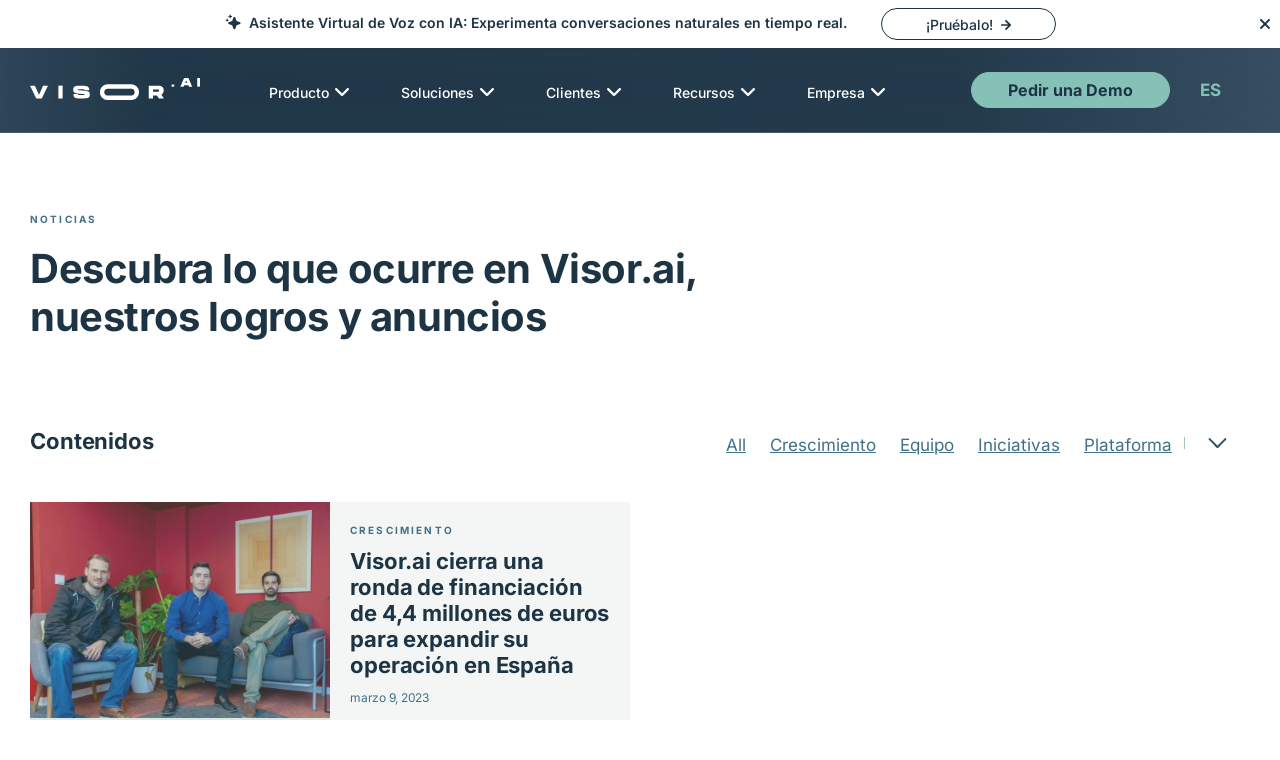

--- FILE ---
content_type: text/html; charset=UTF-8
request_url: https://www.visor.ai/es/latest-news-type/crescimiento/
body_size: 60148
content:
<!doctype html><html lang="es-ES" id="html"><head><meta charset="UTF-8"><meta name="viewport" content="width=device-width, initial-scale=1.0, viewport-fit=cover"><link rel="profile" href="https://gmpg.org/xfn/11"><meta name='robots' content='index, follow, max-image-preview:large, max-snippet:-1, max-video-preview:-1' /><link rel="alternate" hreflang="en" href="https://www.visor.ai/latest-news-type/growth/" /><link rel="alternate" hreflang="pt-pt" href="https://www.visor.ai/pt-pt/latest-news-type/crescimento/" /><link rel="alternate" hreflang="es" href="https://www.visor.ai/es/latest-news-type/crescimiento/" /><link rel="alternate" hreflang="x-default" href="https://www.visor.ai/latest-news-type/growth/" /> <script id="cookieyes" type="text/javascript" src="https://cdn-cookieyes.com/client_data/2c3eaa1bfdea7d55dbf695c9/script.js"></script> <title>Crescimiento Archives - Visor.ai</title><link rel="canonical" href="https://www.visor.ai/es/latest-news-type/crescimiento/" /><meta property="og:locale" content="es_ES" /><meta property="og:type" content="article" /><meta property="og:title" content="Crescimiento Archives - Visor.ai" /><meta property="og:url" content="https://www.visor.ai/es/latest-news-type/crescimiento/" /><meta property="og:site_name" content="Visor.ai" /><meta property="og:image" content="https://www.visor.ai/wp-content/uploads/2022/07/Visor.ai-LOGO-1-e1658219089519.png" /><meta property="og:image:width" content="800" /><meta property="og:image:height" content="212" /><meta property="og:image:type" content="image/png" /><meta name="twitter:card" content="summary_large_image" /> <script type="application/ld+json" class="yoast-schema-graph">{"@context":"https://schema.org","@graph":[{"@type":"CollectionPage","@id":"https://www.visor.ai/es/latest-news-type/crescimiento/","url":"https://www.visor.ai/es/latest-news-type/crescimiento/","name":"Crescimiento Archives - Visor.ai","isPartOf":{"@id":"https://newbranding.visor.ai/pt-pt/#website"},"primaryImageOfPage":{"@id":"https://www.visor.ai/es/latest-news-type/crescimiento/#primaryimage"},"image":{"@id":"https://www.visor.ai/es/latest-news-type/crescimiento/#primaryimage"},"thumbnailUrl":"https://www.visor.ai/wp-content/uploads/2023/03/Visor.ai-Founders-Gonçalo-Consiglieri-Gianluca-Pereyra-Bruno-Matias_resized-1.jpg","breadcrumb":{"@id":"https://www.visor.ai/es/latest-news-type/crescimiento/#breadcrumb"},"inLanguage":"es"},{"@type":"ImageObject","inLanguage":"es","@id":"https://www.visor.ai/es/latest-news-type/crescimiento/#primaryimage","url":"https://www.visor.ai/wp-content/uploads/2023/03/Visor.ai-Founders-Gonçalo-Consiglieri-Gianluca-Pereyra-Bruno-Matias_resized-1.jpg","contentUrl":"https://www.visor.ai/wp-content/uploads/2023/03/Visor.ai-Founders-Gonçalo-Consiglieri-Gianluca-Pereyra-Bruno-Matias_resized-1.jpg","width":1290,"height":868,"caption":"Visor.ai Founders"},{"@type":"BreadcrumbList","@id":"https://www.visor.ai/es/latest-news-type/crescimiento/#breadcrumb","itemListElement":[{"@type":"ListItem","position":1,"name":"Home","item":"https://www.visor.ai/es/"},{"@type":"ListItem","position":2,"name":"Crescimiento"}]},{"@type":"WebSite","@id":"https://newbranding.visor.ai/pt-pt/#website","url":"https://newbranding.visor.ai/pt-pt/","name":"Visor.ai","description":"Customer Service Automation","publisher":{"@id":"https://newbranding.visor.ai/pt-pt/#organization"},"potentialAction":[{"@type":"SearchAction","target":{"@type":"EntryPoint","urlTemplate":"https://newbranding.visor.ai/pt-pt/?s={search_term_string}"},"query-input":{"@type":"PropertyValueSpecification","valueRequired":true,"valueName":"search_term_string"}}],"inLanguage":"es"},{"@type":"Organization","@id":"https://newbranding.visor.ai/pt-pt/#organization","name":"Visor.ai","url":"https://newbranding.visor.ai/pt-pt/","logo":{"@type":"ImageObject","inLanguage":"es","@id":"https://newbranding.visor.ai/pt-pt/#/schema/logo/image/","url":"https://www.visor.ai/wp-content/uploads/2022/07/Visor.ai-LOGO-1-e1658219089519.png","contentUrl":"https://www.visor.ai/wp-content/uploads/2022/07/Visor.ai-LOGO-1-e1658219089519.png","width":800,"height":212,"caption":"Visor.ai"},"image":{"@id":"https://newbranding.visor.ai/pt-pt/#/schema/logo/image/"},"sameAs":["https://www.facebook.com/www.visor.ai1/","https://www.linkedin.com/company/www.visor.ai/","https://www.instagram.com/www.visor.ai/"]}]}</script> <link rel="alternate" type="application/rss+xml" title="Visor.ai &raquo; Feed" href="https://www.visor.ai/es/feed/" /><link rel="alternate" type="application/rss+xml" title="Visor.ai &raquo; Feed de los comentarios" href="https://www.visor.ai/es/comments/feed/" /><link rel="alternate" type="application/rss+xml" title="Visor.ai &raquo; Crescimiento Latest News Type Feed" href="https://www.visor.ai/es/latest-news-type/crescimiento/feed/" /><style id='wp-img-auto-sizes-contain-inline-css'>img:is([sizes=auto i],[sizes^="auto," i]){contain-intrinsic-size:3000px 1500px}
/*# sourceURL=wp-img-auto-sizes-contain-inline-css */</style><style id='wp-emoji-styles-inline-css'>img.wp-smiley, img.emoji {
		display: inline !important;
		border: none !important;
		box-shadow: none !important;
		height: 1em !important;
		width: 1em !important;
		margin: 0 0.07em !important;
		vertical-align: -0.1em !important;
		background: none !important;
		padding: 0 !important;
	}
/*# sourceURL=wp-emoji-styles-inline-css */</style><link rel='stylesheet' id='wp-block-library-css' href='https://www.visor.ai/wp-includes/css/dist/block-library/style.min.css?ver=6.9' media='all' /><style id='global-styles-inline-css'>:root{--wp--preset--aspect-ratio--square: 1;--wp--preset--aspect-ratio--4-3: 4/3;--wp--preset--aspect-ratio--3-4: 3/4;--wp--preset--aspect-ratio--3-2: 3/2;--wp--preset--aspect-ratio--2-3: 2/3;--wp--preset--aspect-ratio--16-9: 16/9;--wp--preset--aspect-ratio--9-16: 9/16;--wp--preset--color--black: #000000;--wp--preset--color--cyan-bluish-gray: #abb8c3;--wp--preset--color--white: #ffffff;--wp--preset--color--pale-pink: #f78da7;--wp--preset--color--vivid-red: #cf2e2e;--wp--preset--color--luminous-vivid-orange: #ff6900;--wp--preset--color--luminous-vivid-amber: #fcb900;--wp--preset--color--light-green-cyan: #7bdcb5;--wp--preset--color--vivid-green-cyan: #00d084;--wp--preset--color--pale-cyan-blue: #8ed1fc;--wp--preset--color--vivid-cyan-blue: #0693e3;--wp--preset--color--vivid-purple: #9b51e0;--wp--preset--color--primary: #1D3444;--wp--preset--color--color-dark: #1D3444;--wp--preset--color--color: #85C1B7;--wp--preset--color--neutral: #687076;--wp--preset--color--color-light: #427087;--wp--preset--color--color-lighter: #a4c3c5;--wp--preset--color--color-lighter-2: #F3F6F5;--wp--preset--color--text-lighter: #afcacc;--wp--preset--gradient--vivid-cyan-blue-to-vivid-purple: linear-gradient(135deg,rgb(6,147,227) 0%,rgb(155,81,224) 100%);--wp--preset--gradient--light-green-cyan-to-vivid-green-cyan: linear-gradient(135deg,rgb(122,220,180) 0%,rgb(0,208,130) 100%);--wp--preset--gradient--luminous-vivid-amber-to-luminous-vivid-orange: linear-gradient(135deg,rgb(252,185,0) 0%,rgb(255,105,0) 100%);--wp--preset--gradient--luminous-vivid-orange-to-vivid-red: linear-gradient(135deg,rgb(255,105,0) 0%,rgb(207,46,46) 100%);--wp--preset--gradient--very-light-gray-to-cyan-bluish-gray: linear-gradient(135deg,rgb(238,238,238) 0%,rgb(169,184,195) 100%);--wp--preset--gradient--cool-to-warm-spectrum: linear-gradient(135deg,rgb(74,234,220) 0%,rgb(151,120,209) 20%,rgb(207,42,186) 40%,rgb(238,44,130) 60%,rgb(251,105,98) 80%,rgb(254,248,76) 100%);--wp--preset--gradient--blush-light-purple: linear-gradient(135deg,rgb(255,206,236) 0%,rgb(152,150,240) 100%);--wp--preset--gradient--blush-bordeaux: linear-gradient(135deg,rgb(254,205,165) 0%,rgb(254,45,45) 50%,rgb(107,0,62) 100%);--wp--preset--gradient--luminous-dusk: linear-gradient(135deg,rgb(255,203,112) 0%,rgb(199,81,192) 50%,rgb(65,88,208) 100%);--wp--preset--gradient--pale-ocean: linear-gradient(135deg,rgb(255,245,203) 0%,rgb(182,227,212) 50%,rgb(51,167,181) 100%);--wp--preset--gradient--electric-grass: linear-gradient(135deg,rgb(202,248,128) 0%,rgb(113,206,126) 100%);--wp--preset--gradient--midnight: linear-gradient(135deg,rgb(2,3,129) 0%,rgb(40,116,252) 100%);--wp--preset--gradient--vertical-secondary-to-tertiary: linear-gradient(to bottom,var(--wp--preset--color--secondary) 0%,var(--wp--preset--color--tertiary) 100%);--wp--preset--gradient--vertical-secondary-to-background: linear-gradient(to bottom,var(--wp--preset--color--secondary) 0%,var(--wp--preset--color--background) 100%);--wp--preset--gradient--vertical-tertiary-to-background: linear-gradient(to bottom,var(--wp--preset--color--tertiary) 0%,var(--wp--preset--color--background) 100%);--wp--preset--gradient--diagonal-primary-to-foreground: linear-gradient(to bottom right,var(--wp--preset--color--primary) 0%,var(--wp--preset--color--foreground) 100%);--wp--preset--gradient--diagonal-secondary-to-background: linear-gradient(to bottom right,var(--wp--preset--color--secondary) 50%,var(--wp--preset--color--background) 50%);--wp--preset--gradient--diagonal-background-to-secondary: linear-gradient(to bottom right,var(--wp--preset--color--background) 50%,var(--wp--preset--color--secondary) 50%);--wp--preset--gradient--diagonal-tertiary-to-background: linear-gradient(to bottom right,var(--wp--preset--color--tertiary) 50%,var(--wp--preset--color--background) 50%);--wp--preset--gradient--diagonal-background-to-tertiary: linear-gradient(to bottom right,var(--wp--preset--color--background) 50%,var(--wp--preset--color--tertiary) 50%);--wp--preset--font-size--small: clamp(17px, 2.2vw, 22px);--wp--preset--font-size--medium: clamp(19px, 2.4vw, 26px);--wp--preset--font-size--large: clamp(22px, 2.8vw, 30px);--wp--preset--font-size--x-large: clamp(25px, 3.2vw, 40px);--wp--preset--font-size--x-huge: clamp(30px, 3.4vw, 56px);--wp--preset--font-family--body: "Inter", sans-serif;--wp--preset--spacing--20: 10px;--wp--preset--spacing--30: 20px;--wp--preset--spacing--40: 30px;--wp--preset--spacing--50: clamp(30px, 5vw, 50px);--wp--preset--spacing--60: clamp(30px, 7vw, 70px);--wp--preset--spacing--70: clamp(50px, 7vw, 90px);--wp--preset--spacing--80: clamp(70px, 10vw, 140px);--wp--preset--shadow--natural: 6px 6px 9px rgba(0, 0, 0, 0.2);--wp--preset--shadow--deep: 12px 12px 50px rgba(0, 0, 0, 0.4);--wp--preset--shadow--sharp: 6px 6px 0px rgba(0, 0, 0, 0.2);--wp--preset--shadow--outlined: 6px 6px 0px -3px rgb(255, 255, 255), 6px 6px rgb(0, 0, 0);--wp--preset--shadow--crisp: 6px 6px 0px rgb(0, 0, 0);--wp--custom--spacing--small: max(1.25rem, 5vw);--wp--custom--spacing--medium: clamp(2rem, 8vw, calc(4 * var(--wp--style--block-gap)));--wp--custom--spacing--large: clamp(4rem, 10vw, 8rem);--wp--custom--spacing--outer: var(--wp--custom--spacing--small, 1.25rem);--wp--custom--typography--font-size--huge: clamp(2.25rem, 4vw, 2.75rem);--wp--custom--typography--font-size--gigantic: clamp(2.75rem, 6vw, 3.25rem);--wp--custom--typography--font-size--colossal: clamp(3.25rem, 8vw, 6.25rem);--wp--custom--typography--line-height--tiny: 1.15;--wp--custom--typography--line-height--small: 1.2;--wp--custom--typography--line-height--medium: 1.4;--wp--custom--typography--line-height--normal: 1.6;}:root { --wp--style--global--content-size: 1200px;--wp--style--global--wide-size: 1600px; }:where(body) { margin: 0; }.wp-site-blocks > .alignleft { float: left; margin-right: 2em; }.wp-site-blocks > .alignright { float: right; margin-left: 2em; }.wp-site-blocks > .aligncenter { justify-content: center; margin-left: auto; margin-right: auto; }:where(.wp-site-blocks) > * { margin-block-start: 1.5rem; margin-block-end: 0; }:where(.wp-site-blocks) > :first-child { margin-block-start: 0; }:where(.wp-site-blocks) > :last-child { margin-block-end: 0; }:root { --wp--style--block-gap: 1.5rem; }:root :where(.is-layout-flow) > :first-child{margin-block-start: 0;}:root :where(.is-layout-flow) > :last-child{margin-block-end: 0;}:root :where(.is-layout-flow) > *{margin-block-start: 1.5rem;margin-block-end: 0;}:root :where(.is-layout-constrained) > :first-child{margin-block-start: 0;}:root :where(.is-layout-constrained) > :last-child{margin-block-end: 0;}:root :where(.is-layout-constrained) > *{margin-block-start: 1.5rem;margin-block-end: 0;}:root :where(.is-layout-flex){gap: 1.5rem;}:root :where(.is-layout-grid){gap: 1.5rem;}.is-layout-flow > .alignleft{float: left;margin-inline-start: 0;margin-inline-end: 2em;}.is-layout-flow > .alignright{float: right;margin-inline-start: 2em;margin-inline-end: 0;}.is-layout-flow > .aligncenter{margin-left: auto !important;margin-right: auto !important;}.is-layout-constrained > .alignleft{float: left;margin-inline-start: 0;margin-inline-end: 2em;}.is-layout-constrained > .alignright{float: right;margin-inline-start: 2em;margin-inline-end: 0;}.is-layout-constrained > .aligncenter{margin-left: auto !important;margin-right: auto !important;}.is-layout-constrained > :where(:not(.alignleft):not(.alignright):not(.alignfull)){max-width: var(--wp--style--global--content-size);margin-left: auto !important;margin-right: auto !important;}.is-layout-constrained > .alignwide{max-width: var(--wp--style--global--wide-size);}body .is-layout-flex{display: flex;}.is-layout-flex{flex-wrap: wrap;align-items: center;}.is-layout-flex > :is(*, div){margin: 0;}body .is-layout-grid{display: grid;}.is-layout-grid > :is(*, div){margin: 0;}body{background-color: #FFFFFFF;color: #1D3444;font-family: var(--wp--preset--font-family--inter);font-size: var(--wp--preset--font-size--medium);line-height: var(--wp--custom--typography--line-height--normal);padding-top: 0px;padding-right: 0px;padding-bottom: 0px;padding-left: 0px;}a:where(:not(.wp-element-button)){color: var(--wp--preset--color--foreground);text-decoration: underline;}h1{font-family: var(--wp--preset--font-family--inter);font-size: var(--wp--custom--typography--font-size--colossal);font-weight: 700;line-height: var(--wp--custom--typography--line-height--tiny);}h2{font-family: var(--wp--preset--font-family--inter);font-size: var(--wp--custom--typography--font-size--gigantic);font-weight: 700;line-height: var(--wp--custom--typography--line-height--small);}h3{font-family: var(--wp--preset--font-family--inter);font-size: var(--wp--custom--typography--font-size--huge);font-weight: 700;line-height: var(--wp--custom--typography--line-height--tiny);}h4{font-family: var(--wp--preset--font-family--inter);font-size: var(--wp--preset--font-size--x-large);font-weight: 700;line-height: var(--wp--custom--typography--line-height--tiny);}h5{font-family: var(--wp--preset--font-family--inter);font-size: var(--wp--preset--font-size--medium);font-weight: 700;line-height: var(--wp--custom--typography--line-height--normal);}h6{font-family: var(--wp--preset--font-family--inter);font-size: var(--wp--preset--font-size--medium);font-weight: 700;line-height: var(--wp--custom--typography--line-height--normal);text-transform: uppercase;}:root :where(.wp-element-button, .wp-block-button__link){background-color: #32373c;border-width: 0;color: #fff;font-family: inherit;font-size: inherit;font-style: inherit;font-weight: inherit;letter-spacing: inherit;line-height: inherit;padding-top: calc(0.667em + 2px);padding-right: calc(1.333em + 2px);padding-bottom: calc(0.667em + 2px);padding-left: calc(1.333em + 2px);text-decoration: none;text-transform: inherit;}.has-black-color{color: var(--wp--preset--color--black) !important;}.has-cyan-bluish-gray-color{color: var(--wp--preset--color--cyan-bluish-gray) !important;}.has-white-color{color: var(--wp--preset--color--white) !important;}.has-pale-pink-color{color: var(--wp--preset--color--pale-pink) !important;}.has-vivid-red-color{color: var(--wp--preset--color--vivid-red) !important;}.has-luminous-vivid-orange-color{color: var(--wp--preset--color--luminous-vivid-orange) !important;}.has-luminous-vivid-amber-color{color: var(--wp--preset--color--luminous-vivid-amber) !important;}.has-light-green-cyan-color{color: var(--wp--preset--color--light-green-cyan) !important;}.has-vivid-green-cyan-color{color: var(--wp--preset--color--vivid-green-cyan) !important;}.has-pale-cyan-blue-color{color: var(--wp--preset--color--pale-cyan-blue) !important;}.has-vivid-cyan-blue-color{color: var(--wp--preset--color--vivid-cyan-blue) !important;}.has-vivid-purple-color{color: var(--wp--preset--color--vivid-purple) !important;}.has-primary-color{color: var(--wp--preset--color--primary) !important;}.has-color-dark-color{color: var(--wp--preset--color--color-dark) !important;}.has-color-color{color: var(--wp--preset--color--color) !important;}.has-neutral-color{color: var(--wp--preset--color--neutral) !important;}.has-color-light-color{color: var(--wp--preset--color--color-light) !important;}.has-color-lighter-color{color: var(--wp--preset--color--color-lighter) !important;}.has-color-lighter-2-color{color: var(--wp--preset--color--color-lighter-2) !important;}.has-text-lighter-color{color: var(--wp--preset--color--text-lighter) !important;}.has-black-background-color{background-color: var(--wp--preset--color--black) !important;}.has-cyan-bluish-gray-background-color{background-color: var(--wp--preset--color--cyan-bluish-gray) !important;}.has-white-background-color{background-color: var(--wp--preset--color--white) !important;}.has-pale-pink-background-color{background-color: var(--wp--preset--color--pale-pink) !important;}.has-vivid-red-background-color{background-color: var(--wp--preset--color--vivid-red) !important;}.has-luminous-vivid-orange-background-color{background-color: var(--wp--preset--color--luminous-vivid-orange) !important;}.has-luminous-vivid-amber-background-color{background-color: var(--wp--preset--color--luminous-vivid-amber) !important;}.has-light-green-cyan-background-color{background-color: var(--wp--preset--color--light-green-cyan) !important;}.has-vivid-green-cyan-background-color{background-color: var(--wp--preset--color--vivid-green-cyan) !important;}.has-pale-cyan-blue-background-color{background-color: var(--wp--preset--color--pale-cyan-blue) !important;}.has-vivid-cyan-blue-background-color{background-color: var(--wp--preset--color--vivid-cyan-blue) !important;}.has-vivid-purple-background-color{background-color: var(--wp--preset--color--vivid-purple) !important;}.has-primary-background-color{background-color: var(--wp--preset--color--primary) !important;}.has-color-dark-background-color{background-color: var(--wp--preset--color--color-dark) !important;}.has-color-background-color{background-color: var(--wp--preset--color--color) !important;}.has-neutral-background-color{background-color: var(--wp--preset--color--neutral) !important;}.has-color-light-background-color{background-color: var(--wp--preset--color--color-light) !important;}.has-color-lighter-background-color{background-color: var(--wp--preset--color--color-lighter) !important;}.has-color-lighter-2-background-color{background-color: var(--wp--preset--color--color-lighter-2) !important;}.has-text-lighter-background-color{background-color: var(--wp--preset--color--text-lighter) !important;}.has-black-border-color{border-color: var(--wp--preset--color--black) !important;}.has-cyan-bluish-gray-border-color{border-color: var(--wp--preset--color--cyan-bluish-gray) !important;}.has-white-border-color{border-color: var(--wp--preset--color--white) !important;}.has-pale-pink-border-color{border-color: var(--wp--preset--color--pale-pink) !important;}.has-vivid-red-border-color{border-color: var(--wp--preset--color--vivid-red) !important;}.has-luminous-vivid-orange-border-color{border-color: var(--wp--preset--color--luminous-vivid-orange) !important;}.has-luminous-vivid-amber-border-color{border-color: var(--wp--preset--color--luminous-vivid-amber) !important;}.has-light-green-cyan-border-color{border-color: var(--wp--preset--color--light-green-cyan) !important;}.has-vivid-green-cyan-border-color{border-color: var(--wp--preset--color--vivid-green-cyan) !important;}.has-pale-cyan-blue-border-color{border-color: var(--wp--preset--color--pale-cyan-blue) !important;}.has-vivid-cyan-blue-border-color{border-color: var(--wp--preset--color--vivid-cyan-blue) !important;}.has-vivid-purple-border-color{border-color: var(--wp--preset--color--vivid-purple) !important;}.has-primary-border-color{border-color: var(--wp--preset--color--primary) !important;}.has-color-dark-border-color{border-color: var(--wp--preset--color--color-dark) !important;}.has-color-border-color{border-color: var(--wp--preset--color--color) !important;}.has-neutral-border-color{border-color: var(--wp--preset--color--neutral) !important;}.has-color-light-border-color{border-color: var(--wp--preset--color--color-light) !important;}.has-color-lighter-border-color{border-color: var(--wp--preset--color--color-lighter) !important;}.has-color-lighter-2-border-color{border-color: var(--wp--preset--color--color-lighter-2) !important;}.has-text-lighter-border-color{border-color: var(--wp--preset--color--text-lighter) !important;}.has-vivid-cyan-blue-to-vivid-purple-gradient-background{background: var(--wp--preset--gradient--vivid-cyan-blue-to-vivid-purple) !important;}.has-light-green-cyan-to-vivid-green-cyan-gradient-background{background: var(--wp--preset--gradient--light-green-cyan-to-vivid-green-cyan) !important;}.has-luminous-vivid-amber-to-luminous-vivid-orange-gradient-background{background: var(--wp--preset--gradient--luminous-vivid-amber-to-luminous-vivid-orange) !important;}.has-luminous-vivid-orange-to-vivid-red-gradient-background{background: var(--wp--preset--gradient--luminous-vivid-orange-to-vivid-red) !important;}.has-very-light-gray-to-cyan-bluish-gray-gradient-background{background: var(--wp--preset--gradient--very-light-gray-to-cyan-bluish-gray) !important;}.has-cool-to-warm-spectrum-gradient-background{background: var(--wp--preset--gradient--cool-to-warm-spectrum) !important;}.has-blush-light-purple-gradient-background{background: var(--wp--preset--gradient--blush-light-purple) !important;}.has-blush-bordeaux-gradient-background{background: var(--wp--preset--gradient--blush-bordeaux) !important;}.has-luminous-dusk-gradient-background{background: var(--wp--preset--gradient--luminous-dusk) !important;}.has-pale-ocean-gradient-background{background: var(--wp--preset--gradient--pale-ocean) !important;}.has-electric-grass-gradient-background{background: var(--wp--preset--gradient--electric-grass) !important;}.has-midnight-gradient-background{background: var(--wp--preset--gradient--midnight) !important;}.has-vertical-secondary-to-tertiary-gradient-background{background: var(--wp--preset--gradient--vertical-secondary-to-tertiary) !important;}.has-vertical-secondary-to-background-gradient-background{background: var(--wp--preset--gradient--vertical-secondary-to-background) !important;}.has-vertical-tertiary-to-background-gradient-background{background: var(--wp--preset--gradient--vertical-tertiary-to-background) !important;}.has-diagonal-primary-to-foreground-gradient-background{background: var(--wp--preset--gradient--diagonal-primary-to-foreground) !important;}.has-diagonal-secondary-to-background-gradient-background{background: var(--wp--preset--gradient--diagonal-secondary-to-background) !important;}.has-diagonal-background-to-secondary-gradient-background{background: var(--wp--preset--gradient--diagonal-background-to-secondary) !important;}.has-diagonal-tertiary-to-background-gradient-background{background: var(--wp--preset--gradient--diagonal-tertiary-to-background) !important;}.has-diagonal-background-to-tertiary-gradient-background{background: var(--wp--preset--gradient--diagonal-background-to-tertiary) !important;}.has-small-font-size{font-size: var(--wp--preset--font-size--small) !important;}.has-medium-font-size{font-size: var(--wp--preset--font-size--medium) !important;}.has-large-font-size{font-size: var(--wp--preset--font-size--large) !important;}.has-x-large-font-size{font-size: var(--wp--preset--font-size--x-large) !important;}.has-x-huge-font-size{font-size: var(--wp--preset--font-size--x-huge) !important;}.has-body-font-family{font-family: var(--wp--preset--font-family--body) !important;}
/*# sourceURL=global-styles-inline-css */</style><link rel='stylesheet' id='wpml-blocks-css' href='https://www.visor.ai/wp-content/plugins/sitepress-multilingual-cms/dist/css/blocks/styles.css?ver=4.6.15' media='all' /><link rel='stylesheet' id='wpml-legacy-dropdown-0-css' href='https://www.visor.ai/wp-content/plugins/sitepress-multilingual-cms/templates/language-switchers/legacy-dropdown/style.min.css?ver=1' media='all' /><link rel='stylesheet' id='wpml-menu-item-0-css' href='https://www.visor.ai/wp-content/plugins/sitepress-multilingual-cms/templates/language-switchers/menu-item/style.min.css?ver=1' media='all' /><link rel='stylesheet' id='visorai-style-css' href='https://www.visor.ai/wp-content/themes/visorai/style.css?ver=1.0.1' media='all' /><link rel='stylesheet' id='visorai-custom-css' href='https://www.visor.ai/wp-content/themes/visorai/css/visorai.css?ver=1.0.1' media='all' /> <script id="wpml-cookie-js-extra">var wpml_cookies = {"wp-wpml_current_language":{"value":"es","expires":1,"path":"/"}};
var wpml_cookies = {"wp-wpml_current_language":{"value":"es","expires":1,"path":"/"}};
//# sourceURL=wpml-cookie-js-extra</script> <script src="https://www.visor.ai/wp-content/plugins/sitepress-multilingual-cms/res/js/cookies/language-cookie.js?ver=4.6.15" id="wpml-cookie-js" defer data-wp-strategy="defer"></script> <script src="https://www.visor.ai/wp-content/plugins/sitepress-multilingual-cms/templates/language-switchers/legacy-dropdown/script.min.js?ver=1" id="wpml-legacy-dropdown-0-js"></script> <script src="https://www.visor.ai/wp-includes/js/jquery/jquery.min.js?ver=3.7.1" id="jquery-core-js"></script> <script src="https://www.visor.ai/wp-includes/js/jquery/jquery-migrate.min.js?ver=3.4.1" id="jquery-migrate-js"></script> <link rel="https://api.w.org/" href="https://www.visor.ai/es/wp-json/" /><link rel="alternate" title="JSON" type="application/json" href="https://www.visor.ai/es/wp-json/wp/v2/latest-news-type/289" /><link rel="EditURI" type="application/rsd+xml" title="RSD" href="https://www.visor.ai/xmlrpc.php?rsd" /><meta name="generator" content="WordPress 6.9" /><meta name="generator" content="WPML ver:4.6.15 stt:1,41,2;" /><style type="text/css">.site-title,
			.site-description {
				position: absolute;
				clip: rect(1px, 1px, 1px, 1px);
				}</style><style class='wp-fonts-local'>@font-face{font-family:Inter;font-style:normal;font-weight:200;font-display:fallback;src:url('https://www.visor.ai/wp-content/themes/visorai/fonts/inter/inter-v18-latin-200.woff2') format('woff2');font-stretch:normal;}
@font-face{font-family:Inter;font-style:italic;font-weight:200;font-display:fallback;src:url('https://www.visor.ai/wp-content/themes/visorai/fonts/inter/inter-v18-latin-200italic.woff2') format('woff2');font-stretch:normal;}
@font-face{font-family:Inter;font-style:normal;font-weight:300;font-display:fallback;src:url('https://www.visor.ai/wp-content/themes/visorai/fonts/inter/inter-v18-latin-300.woff2') format('woff2');font-stretch:normal;}
@font-face{font-family:Inter;font-style:italic;font-weight:300;font-display:fallback;src:url('https://www.visor.ai/wp-content/themes/visorai/fonts/inter/inter-v18-latin-300italic.woff2') format('woff2');font-stretch:normal;}
@font-face{font-family:Inter;font-style:normal;font-weight:400;font-display:fallback;src:url('https://www.visor.ai/wp-content/themes/visorai/fonts/inter/inter-v18-latin-regular.woff2') format('woff2');font-stretch:normal;}
@font-face{font-family:Inter;font-style:italic;font-weight:400;font-display:fallback;src:url('https://www.visor.ai/wp-content/themes/visorai/fonts/inter/inter-v18-latin-italic.woff2') format('woff2');font-stretch:normal;}
@font-face{font-family:Inter;font-style:normal;font-weight:500;font-display:fallback;src:url('https://www.visor.ai/wp-content/themes/visorai/fonts/inter/inter-v18-latin-500.woff2') format('woff2');font-stretch:normal;}
@font-face{font-family:Inter;font-style:italic;font-weight:500;font-display:fallback;src:url('https://www.visor.ai/wp-content/themes/visorai/fonts/inter/inter-v18-latin-500italic.woff2') format('woff2');font-stretch:normal;}
@font-face{font-family:Inter;font-style:normal;font-weight:600;font-display:fallback;src:url('https://www.visor.ai/wp-content/themes/visorai/fonts/inter/inter-v18-latin-600.woff2') format('woff2');font-stretch:normal;}
@font-face{font-family:Inter;font-style:italic;font-weight:600;font-display:fallback;src:url('https://www.visor.ai/wp-content/themes/visorai/fonts/inter/inter-v18-latin-600italic.woff2') format('woff2');font-stretch:normal;}
@font-face{font-family:Inter;font-style:normal;font-weight:700;font-display:fallback;src:url('https://www.visor.ai/wp-content/themes/visorai/fonts/inter/inter-v18-latin-700.woff2') format('woff2');font-stretch:normal;}
@font-face{font-family:Inter;font-style:italic;font-weight:700;font-display:fallback;src:url('https://www.visor.ai/wp-content/themes/visorai/fonts/inter/inter-v18-latin-700italic.woff2') format('woff2');font-stretch:normal;}</style><style id="uagb-style-conditional-extension">@media (min-width: 1025px){body .uag-hide-desktop.uagb-google-map__wrap,body .uag-hide-desktop{display:none !important}}@media (min-width: 768px) and (max-width: 1024px){body .uag-hide-tab.uagb-google-map__wrap,body .uag-hide-tab{display:none !important}}@media (max-width: 767px){body .uag-hide-mob.uagb-google-map__wrap,body .uag-hide-mob{display:none !important}}</style><link rel="icon" href="https://www.visor.ai/wp-content/uploads/2025/01/Favicon_Visor.png" sizes="32x32" /><link rel="icon" href="https://www.visor.ai/wp-content/uploads/2025/01/Favicon_Visor.png" sizes="192x192" /><link rel="apple-touch-icon" href="https://www.visor.ai/wp-content/uploads/2025/01/Favicon_Visor.png" /><meta name="msapplication-TileImage" content="https://www.visor.ai/wp-content/uploads/2025/01/Favicon_Visor.png" />  <script async src="https://www.googletagmanager.com/gtag/js?id=UA-128875502-1"></script> <script>window.dataLayer = window.dataLayer || [];
	  function gtag(){dataLayer.push(arguments);}
	  gtag('js', new Date());

	  gtag('config', 'UA-128875502-1');</script>  <script>(function(w,d,s,l,i){w[l]=w[l]||[];w[l].push({'gtm.start':
	new Date().getTime(),event:'gtm.js'});var f=d.getElementsByTagName(s)[0],
	j=d.createElement(s),dl=l!='dataLayer'?'&l='+l:'';j.async=true;j.src=
	'https://www.googletagmanager.com/gtm.js?id='+i+dl;f.parentNode.insertBefore(j,f);
	})(window,document,'script','dataLayer','GTM-5Q3W69M');</script>  <script
src='//eu.fw-cdn.com/12797373/777993.js'
chat='false'></script> <link rel='stylesheet' id='acffa_font-awesome-css' href='https://use.fontawesome.com/releases/v6.1.2/css/all.css?ver=6.1.2' media='all' /></head><body class="archive tax-latest-news-type term-crescimiento term-289 wp-custom-logo wp-theme-visorai hfeed" id="body"> <noscript><iframe src="https://www.googletagmanager.com/ns.html?id=GTM-5Q3W69M"
height="0" width="0" style="display:none;visibility:hidden"></iframe></noscript><div id="page" class="site"> <a class="skip-link screen-reader-text" href="#primary"> Pasar al contenido </a><header id="masthead" class="site-header"><div class="alert-bar" id="alert-bar"><div class="container"> <img width="16" height="16" src="https://www.visor.ai/wp-content/uploads/2024/11/Union.svg" alt=" " class="alert-icon"><p><span data-sheets-root="1">Asistente Virtual de Voz con IA: Experimenta conversaciones naturales en tiempo real.</span></p> <a class="button button-o-dark button-arrow button-arrow-min" href="https://voice.visor.ai" target="_self"><span>¡Pruébalo!</span> <svg width="10" height="10" viewBox="0 0 10 10" fill="none" xmlns="http://www.w3.org/2000/svg"> <path d="M9.93333 4.68333C9.89367 4.58103 9.8342 4.48758 9.75833 4.40833L5.59167 0.241658C5.51397 0.16396 5.42173 0.102326 5.32021 0.0602756C5.21869 0.0182253 5.10988 -0.00341797 5 -0.00341797C4.77808 -0.00341797 4.56525 0.0847387 4.40833 0.241658C4.33063 0.319357 4.269 0.411599 4.22695 0.513117C4.1849 0.614636 4.16326 0.723442 4.16326 0.833325C4.16326 1.05524 4.25141 1.26807 4.40833 1.42499L7.15833 4.16666H0.833333C0.61232 4.16666 0.400358 4.25446 0.244078 4.41074C0.0877975 4.56702 0 4.77898 0 4.99999C0 5.22101 0.0877975 5.43297 0.244078 5.58925C0.400358 5.74553 0.61232 5.83333 0.833333 5.83333H7.15833L4.40833 8.57499C4.33023 8.65246 4.26823 8.74463 4.22592 8.84618C4.18362 8.94773 4.16183 9.05665 4.16183 9.16666C4.16183 9.27667 4.18362 9.38559 4.22592 9.48714C4.26823 9.58869 4.33023 9.68086 4.40833 9.75832C4.4858 9.83643 4.57797 9.89843 4.67952 9.94073C4.78107 9.98304 4.88999 10.0048 5 10.0048C5.11001 10.0048 5.21893 9.98304 5.32048 9.94073C5.42203 9.89843 5.5142 9.83643 5.59167 9.75832L9.75833 5.59166C9.8342 5.51241 9.89367 5.41895 9.93333 5.31666C10.0167 5.11377 10.0167 4.88621 9.93333 4.68333Z" fill="#1D3444"/> </svg> </a> <a href="#" class="alert-close"> <svg width="10" height="10" viewBox="0 0 10 10" fill="none" xmlns="http://www.w3.org/2000/svg"> <path fill-rule="evenodd" clip-rule="evenodd" d="M9.6331 1.70283C10.0226 1.31329 10.0226 0.681706 9.6331 0.29216C9.24355 -0.0973866 8.61197 -0.0973866 8.22243 0.29216L4.96311 3.55148L1.70379 0.29216C1.31424 -0.0973866 0.682659 -0.0973866 0.293112 0.29216C-0.0964342 0.681706 -0.0964341 1.31329 0.293112 1.70283L3.55243 4.96215L0.29216 8.22243C-0.0973867 8.61197 -0.0973866 9.24355 0.29216 9.6331C0.681706 10.0226 1.31329 10.0226 1.70283 9.6331L4.96311 6.37283L8.22338 9.6331C8.61293 10.0226 9.24451 10.0226 9.63405 9.6331C10.0236 9.24355 10.0236 8.61197 9.63405 8.22243L6.37378 4.96215L9.6331 1.70283Z" fill="#1D3444"/> </svg> </a></div></div><div class="site-header-inner"><div class="container"><div class="site-branding"> <a href="https://www.visor.ai/es/" class="logo-branding"> <svg version="1.1" id="Layer_1" xmlns="http://www.w3.org/2000/svg" xmlns:xlink="http://www.w3.org/1999/xlink" x="0px" y="0px" width="127" viewBox="0 0 172 21.9" style="enable-background:new 0 0 172 21.9;" xml:space="preserve"><style type="text/css">.brand-c{fill:#1D3444;}</style><path class="brand-c" d="M13.3,7.6l-4.2,9.1L4.9,7.6H0l6.3,12.8h5.6l6.3-12.8H13.3z"/> <path class="brand-c" d="M28.8,20.4H33V7.6h-4.3V20.4z"/> <path class="brand-c" d="M51.6,7.6c-5.6,0-7.9,0.4-7.9,4.2c0,3.3,2.7,3.6,7.9,4c3.4,0.3,3.7,0.2,3.7,0.6C55.4,17,55,17,52,17
 c-3.3,0-3.6-0.2-3.6-1c-0.5,0-4.4,0-4.4,0c0,3.7,1,4.4,7.8,4.4c7.3,0,8.6-0.7,8.6-4c0-3.3-1.5-3.4-8.6-4c-3.2-0.3-3.5-0.3-3.5-0.6
 c0-0.5,0.3-0.6,3.5-0.6c3.4,0,3.6,0.4,3.6,1c0.7,0,4.5,0,4.5,0C59.9,8.6,58.4,7.6,51.6,7.6z"/> <path class="brand-c" d="M120.2,7.6v12.8h4.3v-3c0.7,0,2.6,0,3.9,0l2.2,3l4.9,0l-2.6-3.8c1.2-0.7,2.4-2,2.4-4.3c0-4.6-4.3-4.7-5.5-4.7
 H120.2z M129.2,13.7c-0.6,0-4.8,0-4.8,0v-2.3c0,0,4.1,0,4.7,0c0.5,0,1.6,0,1.6,1.1C130.8,13.5,129.9,13.7,129.2,13.7z"/> <path class="brand-c" d="M145.9,8.6V6.5h-2.6v2.1H145.9z"/> <path class="brand-c" d="M160.3,0h-4.4l-3.8,8.6h3.3l0.6-1.4h4.2l0.6,1.4h3.3L160.3,0z M157,4.7l1.1-2.3l1.1,2.3H157z"/> <path class="brand-c" d="M169.2,8.6h2.8V0h-2.8V8.6z"/> <path class="brand-c" d="M102.5,21.9h-24c-4.3,0-7.8-3.5-7.8-7.8c0-4.3,3.5-7.8,7.8-7.8h24c4.3,0,7.8,3.5,7.8,7.8
 C110.3,18.4,106.8,21.9,102.5,21.9z M78.5,10.7c-1.9,0-3.4,1.5-3.4,3.4s1.5,3.4,3.4,3.4h24c1.9,0,3.4-1.5,3.4-3.4s-1.5-3.4-3.4-3.4
 H78.5z"/> </svg> </a></div><nav id="site-navigation" class="main-navigation"> <button class="menu-toggle" id="js-menu-toggle"><div class="menu-toggle-wrap"> <span></span> <span></span></div> </button><div class="main-menu-list"><div class="menu-main-menu-container"><ul id="primary-menu" class="menu"><li id="menu-item-20605" class="menu-item menu-item-type-custom menu-item-object-custom menu-item-has-children menu-item-20605"><a href="#">Producto</a><ul class="sub-menu"><li id="menu-item-20606" class="menu-item menu-item-type-post_type menu-item-object-page menu-item-20606"><a href="https://www.visor.ai/es/la-plataforma/">Plataforma</a></li></ul></li><li id="menu-item-20607" class="menu-item menu-item-type-custom menu-item-object-custom menu-item-has-children menu-item-20607"><a href="#">Soluciones</a><ul class="sub-menu"><li id="menu-item-20608" class="menu-item menu-item-type-post_type menu-item-object-page menu-item-20608"><a href="https://www.visor.ai/es/casos-de-uso/">Casos de Uso</a></li></ul></li><li id="menu-item-20621" class="menu-item menu-item-type-custom menu-item-object-custom menu-item-has-children menu-item-20621"><a href="#">Clientes</a><ul class="sub-menu"><li id="menu-item-20622" class="menu-item menu-item-type-post_type menu-item-object-page menu-item-20622"><a href="https://www.visor.ai/es/historias-de-exito/">Casos de Éxito</a></li></ul></li><li id="menu-item-20623" class="menu-item menu-item-type-custom menu-item-object-custom menu-item-has-children menu-item-20623"><a href="#">Recursos</a><ul class="sub-menu"><li id="menu-item-20624" class="menu-item menu-item-type-post_type menu-item-object-page current_page_parent menu-item-20624"><a href="https://www.visor.ai/es/blog/">Blog</a></li><li id="menu-item-20625" class="menu-item menu-item-type-post_type_archive menu-item-object-news menu-item-20625"><a href="https://www.visor.ai/es/media-coverage/">Medios</a></li><li id="menu-item-20626" class="menu-item menu-item-type-post_type_archive menu-item-object-ebooks menu-item-20626"><a href="https://www.visor.ai/es/ebooks/">eBooks</a></li><li id="menu-item-20627" class="menu-item menu-item-type-post_type_archive menu-item-object-infographics menu-item-20627"><a href="https://www.visor.ai/es/infographics/">Infografías</a></li><li id="menu-item-20628" class="menu-item menu-item-type-post_type_archive menu-item-object-webinars menu-item-20628"><a href="https://www.visor.ai/es/webinars/">Webinars</a></li></ul></li><li id="menu-item-20629" class="menu-item menu-item-type-custom menu-item-object-custom menu-item-has-children menu-item-20629"><a href="#">Empresa</a><ul class="sub-menu"><li id="menu-item-20630" class="menu-item menu-item-type-post_type menu-item-object-page menu-item-20630"><a href="https://www.visor.ai/es/sobre-visor-ai/">Sobre Nosotros</a></li><li id="menu-item-20631" class="menu-item menu-item-type-custom menu-item-object-custom menu-item-20631"><a href="https://careers.visor.ai/">Empleos</a></li><li id="menu-item-20632" class="menu-item menu-item-type-post_type_archive menu-item-object-latest-news menu-item-20632"><a href="https://www.visor.ai/es/latest-news/">Noticias</a></li></ul></li></ul></div> <a  href="/es/contactos/" class="button menu-append"> Pedir una Demo </a><div
 class="wpml-ls-statics-shortcode_actions wpml-ls wpml-ls-legacy-dropdown js-wpml-ls-legacy-dropdown"><ul><li tabindex="0" class="wpml-ls-slot-shortcode_actions wpml-ls-item wpml-ls-item-es wpml-ls-current-language wpml-ls-last-item wpml-ls-item-legacy-dropdown"> <a href="#" class="js-wpml-ls-item-toggle wpml-ls-item-toggle"> <span class="wpml-ls-native">ES</span></a><ul class="wpml-ls-sub-menu"><li class="wpml-ls-slot-shortcode_actions wpml-ls-item wpml-ls-item-en wpml-ls-first-item"> <a href="https://www.visor.ai/latest-news-type/growth/" class="wpml-ls-link"> <span class="wpml-ls-native" lang="en">EN</span></a></li><li class="wpml-ls-slot-shortcode_actions wpml-ls-item wpml-ls-item-pt-pt"> <a href="https://www.visor.ai/pt-pt/latest-news-type/crescimento/" class="wpml-ls-link"> <span class="wpml-ls-native" lang="pt-pt">PT</span></a></li></ul></li></ul></div></div></nav></div></div></header>  <script async src="https://www.googletagmanager.com/gtag/js?id=AW-11417978538"></script> <script>window.dataLayer = window.dataLayer || [];
  function gtag(){dataLayer.push(arguments);}
  gtag('js', new Date());

  gtag('config', 'AW-11417978538');</script> <main id="primary" class="site-main"><div class="container"><header class="page-header archive-header"><div class="archive-group"><h2 class="breadcrumb-item">Noticias</h2><h3 class="archive-title">Descubra lo que ocurre en Visor.ai, nuestros logros y anuncios</h3></div></header><header class="list-header"><h3 class="list-header-title">Contenidos</h3><div class="list-categories auto-scroll-list tax-dropdown"><ul><li><a href="/latest-news/">All</a></li> latest-news-type<li><a href='https://www.visor.ai/es/latest-news-type/crescimiento/'>Crescimiento</a></li><li><a href='https://www.visor.ai/es/latest-news-type/equipo/'>Equipo</a></li><li><a href='https://www.visor.ai/es/latest-news-type/iniciativas/'>Iniciativas</a></li><li><a href='https://www.visor.ai/es/latest-news-type/plataforma/'>Plataforma</a></li><li><a href='https://www.visor.ai/es/latest-news-type/proyectos/'>Proyectos</a></li><li><a href='https://www.visor.ai/es/latest-news-type/reconocimiento/'>Reconocimiento</a></li></ul></div></header><div class="post-grid"><article id="post-18646" class="resume  post-18646 latest-news type-latest-news status-publish format-standard has-post-thumbnail hentry latest-news-type-crescimiento"> <a href="https://www.visor.ai/es/latest-news/visor-ai-cierra-una-ronda-de-financiacion-de-4-4-millones-de-euros-para-expandir-su-operacion-en-espana/" class="resume-inner" rel="bookmark"><div class="resume-thumbnail"> <img width="760" height="548" src="https://www.visor.ai/wp-content/uploads/2023/03/Visor.ai-Founders-Gonçalo-Consiglieri-Gianluca-Pereyra-Bruno-Matias_resized-1-760x548.jpg" class="attachment-thumbnail size-thumbnail wp-post-image" alt="Visor.ai Founders" decoding="async" fetchpriority="high" /></div><div class="resume-text"><div class="inner"><div class="resume-meta"> Crescimiento</div><h2 class="resume-title">Visor.ai cierra una ronda de financiación de 4,4 millones de euros para expandir su operación en España</h2><div class="resume-data"> <span class="posted-on"><time class="entry-date published" datetime="2023-03-09T17:57:23+00:00">marzo 9, 2023</time><time class="updated" datetime="2023-08-28T11:04:48+00:00">agosto 28, 2023</time></span></div></div></div> </a></article></div></div></main><footer id="colophon" class="site-footer"><div class="container"><div class="site-info"><div class="site-info-icon"> <svg width="229" height="30" viewBox="0 0 229 30" fill="none" xmlns="http://www.w3.org/2000/svg"> <g clip-path="url(#clip0_332_177)"> <path d="M17.6363 10.7977L12.0668 22.865L6.49729 10.7977H-0.000488281L8.3538 27.7715H15.7798L24.1341 10.7977H17.6363Z" fill="white"/> <path d="M38.1905 27.7715H43.76V10.7977H38.0579V27.7715H38.1905Z" fill="white"/> <path d="M68.425 10.7977C60.9989 10.7977 57.949 11.3282 57.949 16.3673C57.949 20.7433 61.5294 21.1411 68.425 21.6716C72.9336 22.0694 73.3315 21.9368 73.3315 22.4672C73.4641 23.2629 72.9336 23.2629 68.9554 23.2629C64.5794 23.2629 64.1815 22.9977 64.1815 21.9368C63.5185 21.9368 58.3468 21.9368 58.3468 21.9368C58.3468 26.8433 59.6729 27.7715 68.6902 27.7715C78.3706 27.7715 80.0945 26.8433 80.0945 22.4672C80.0945 18.0912 78.1053 17.9586 68.6902 17.1629C64.4468 16.7651 64.0489 16.7651 64.0489 16.3673C64.0489 15.7042 64.4468 15.5716 68.6902 15.5716C73.1989 15.5716 73.4641 16.102 73.4641 16.8977C74.3923 16.8977 79.4314 16.8977 79.4314 16.8977C79.4314 12.1238 77.4423 10.7977 68.425 10.7977Z" fill="white"/> <path d="M159.395 10.7977V27.7715H165.097V23.7933C166.025 23.7933 168.544 23.7933 170.268 23.7933L173.186 27.7715H179.684L176.236 22.7324C177.827 21.8042 179.418 20.0803 179.418 17.0303C179.418 10.9303 173.716 10.7977 172.125 10.7977H159.395ZM171.329 18.8868C170.534 18.8868 164.964 18.8868 164.964 18.8868V15.8368C164.964 15.8368 170.401 15.8368 171.197 15.8368C171.86 15.8368 173.318 15.8368 173.318 17.2955C173.451 18.6216 172.257 18.8868 171.329 18.8868Z" fill="white"/> <path d="M193.474 12.1238V9.33905H190.026V12.1238H193.474Z" fill="white"/> <path d="M212.569 0.719666H206.734L201.695 12.1239H206.071L206.867 10.2674H212.436L213.232 12.1239H217.608L212.569 0.719666ZM208.193 6.95224L209.652 3.90226L211.11 6.95224H208.193Z" fill="white"/> <path d="M224.372 12.1239H228.085V0.719666H224.372V12.1239Z" fill="white"/> <path d="M135.922 29.7609H104.096C98.3942 29.7609 93.7529 25.1196 93.7529 19.4174C93.7529 13.7153 98.3942 9.07404 104.096 9.07404H135.922C141.624 9.07404 146.266 13.7153 146.266 19.4174C146.266 25.1196 141.624 29.7609 135.922 29.7609ZM104.096 14.9088C101.577 14.9088 99.5877 16.8979 99.5877 19.4174C99.5877 21.937 101.577 23.9261 104.096 23.9261H135.922C138.442 23.9261 140.431 21.937 140.431 19.4174C140.431 16.8979 138.442 14.9088 135.922 14.9088H104.096Z" fill="white"/> </g> <defs> <clipPath id="clip0_332_177"> <rect width="228.085" height="29.0411" fill="white" transform="translate(0 0.719482)"/> </clipPath> </defs> </svg></div><div class="site-info-tag"> Customer Service Automation<br>AI Powered Enterprise Solutions</div></div><section class="footer-top"><section class="footer-top-col"><div class="site-info-menu"><ul id="primary-footer-menu" class="menu"><li id="menu-item-20644" class="menu-item menu-item-type-custom menu-item-object-custom menu-item-has-children menu-item-20644"><a href="#">Producto</a><ul class="sub-menu"><li id="menu-item-20645" class="menu-item menu-item-type-post_type menu-item-object-page menu-item-20645"><a href="https://www.visor.ai/es/la-plataforma/">Plataforma</a></li></ul></li><li id="menu-item-20646" class="menu-item menu-item-type-custom menu-item-object-custom menu-item-has-children menu-item-20646"><a href="#">Soluciones</a><ul class="sub-menu"><li id="menu-item-20647" class="menu-item menu-item-type-post_type menu-item-object-page menu-item-20647"><a href="https://www.visor.ai/es/casos-de-uso/">Casos de Uso</a></li></ul></li><li id="menu-item-20648" class="menu-item menu-item-type-custom menu-item-object-custom menu-item-has-children menu-item-20648"><a href="#">Clientes</a><ul class="sub-menu"><li id="menu-item-20649" class="menu-item menu-item-type-post_type menu-item-object-page menu-item-20649"><a href="https://www.visor.ai/es/historias-de-exito/">Casos de Éxito</a></li></ul></li><li id="menu-item-20654" class="menu-item menu-item-type-custom menu-item-object-custom menu-item-has-children menu-item-20654"><a href="#">Recursos</a><ul class="sub-menu"><li id="menu-item-20660" class="menu-item menu-item-type-post_type menu-item-object-page current_page_parent menu-item-20660"><a href="https://www.visor.ai/es/blog/">Blog</a></li><li id="menu-item-20661" class="menu-item menu-item-type-post_type_archive menu-item-object-news menu-item-20661"><a href="https://www.visor.ai/es/media-coverage/">Medios</a></li><li id="menu-item-20662" class="menu-item menu-item-type-post_type_archive menu-item-object-ebooks menu-item-20662"><a href="https://www.visor.ai/es/ebooks/">eBooks</a></li><li id="menu-item-20663" class="menu-item menu-item-type-post_type_archive menu-item-object-infographics menu-item-20663"><a href="https://www.visor.ai/es/infographics/">Infografías</a></li><li id="menu-item-20664" class="menu-item menu-item-type-post_type_archive menu-item-object-webinars menu-item-20664"><a href="https://www.visor.ai/es/webinars/">Webinars</a></li></ul></li><li id="menu-item-20650" class="menu-item menu-item-type-custom menu-item-object-custom menu-item-has-children menu-item-20650"><a href="#">Empresa</a><ul class="sub-menu"><li id="menu-item-20651" class="menu-item menu-item-type-post_type menu-item-object-page menu-item-20651"><a href="https://www.visor.ai/es/sobre-visor-ai/">Sobre Nosotros</a></li><li id="menu-item-20652" class="menu-item menu-item-type-custom menu-item-object-custom menu-item-20652"><a href="https://careers.visor.ai/">Empleos</a></li><li id="menu-item-20653" class="menu-item menu-item-type-post_type_archive menu-item-object-latest-news menu-item-20653"><a href="https://www.visor.ai/es/latest-news/">Noticias</a></li></ul></li></ul></div><div class="site-contacts"><h2 class="title-tiny">Contactos</h2><ul class="contact-list"><li> Correo electrónico: <a href="mailto:info@visor.ai">info@visor.ai</a></li><li> PT: <a href="tel:+351 211 164 793">+351 211 164 793</a></li><li> ES: <a href="tel:+34 672089671">+34 672089671</a></li></ul><div class="company-space"><div class="company-space-name"> Portugal - Sede principal</div> <address class="company-space-address"> Rua João Saraiva 38, 4º piso <br /> 1700-106 Lisboa, Portugal </address></div><div class="company-space"><div class="company-space-name"> España</div> <address class="company-space-address"> Avenida General Perón, 22, 2º D<br /> 28020 Madrid, Spain </address></div></div></section><div class="newsletter-form"><h2 class="title-tiny">MANTENTE ACTUALIZADO</h2><p class="newsletter-text">¡Envíame las últimas novedades sobre IA y Atención al Cliente!</p> <!--[if lte IE 8]> <script charset="utf-8" type="text/javascript" src="//js.hsforms.net/forms/v2-legacy.js"></script> <![endif]--> <script charset="utf-8" type="text/javascript" src="//js.hsforms.net/forms/v2.js"></script> <script defer="defer">var script = document.createElement('script');
  
						script.src = 'https://visorai.myfreshworks.com/crm/sales/web_forms/f920506df6587831df012bd75faa708ab8d271e94cf4e6e497fe67fdacd43f06/form.js';
						script.crossorigin = 'crossorigin';
						script.id='fs_f920506df6587831df012bd75faa708ab8d271e94cf4e6e497fe67fdacd43f06';
						script.async = true;

						document.getElementsByClassName('newsletter-form')[0].appendChild(script);</script> </div></section><section class="footer-bottom"><div class="footer-bottom-col footer-bottom-col-1"><div class="cofinance cofinance-awards"><ul class="awards-list"><li> <a class="logo_award_link" href="https://www.visor.ai/latest-news/visor-ais-technology-achieves-gold-at-apcc-best-awards/" target="_self"> <img src="https://www.visor.ai/wp-content/uploads/2024/11/best-contact-center-2023.svg" alt="Best comntact center 2024" /> </a></li><li> <a class="logo_award_link" href="https://www.visor.ai/latest-news/visor-ai-wins-gold-at-apcc-best-awards-for-second-consecutive-year/" target="_self"> <img src="https://www.visor.ai/wp-content/uploads/2025/12/CC24-e1764673657541.png" alt="" /> </a></li><li> <a class="logo_award_link" href="https://www.visor.ai/latest-news/visor-ai-wins-gold-again-at-apcc-best-awards-2025/" target="_self"> <img src="https://www.visor.ai/wp-content/uploads/2025/12/image-1-e1764670287248.png" alt="" /> </a></li><li> <a class="logo_award_link" href="https://www.iafcertsearch.org/certified-entity/yr4Ial1U7iyEICzZg5BjaCS7" target="_blank"> <img src="https://www.visor.ai/wp-content/uploads/2024/12/proks_certification.png" alt="PROKS Certification" /> </a></li><li> <img src="https://www.visor.ai/wp-content/uploads/2025/04/selo_ID_reconhecimento_idoneidade_circular-300x300-1-1-2-e1764675002456.png" alt="" /></li></ul></div><div class="cofinance"><ul class="cofinance-list"><li> <a href="https://recuperarportugal.gov.pt/" target="_blank"> <span class="confinance_logo"> <img width="100" src="https://www.visor.ai/wp-content/uploads/2023/07/recuperarPT.png" alt="Recuperar Portugal" /> </span> </a></li><li> <a href="https://recuperarportugal.gov.pt/" target="_blank"> <span class="confinance_logo"> <img width="100" src="https://www.visor.ai/wp-content/uploads/2023/07/ppr-logo.png" alt="PPR" /> </span> </a> <a class="logo_link" href="https://www.visor.ai/wp-content/uploads/2024/12/Project-PRR.pdf" target="_self">Project_PRR62</a></li><li> <a href="https://recuperarportugal.gov.pt/" target="_blank"> <span class="confinance_logo"> <img width="100" src="https://www.visor.ai/wp-content/uploads/2023/07/eu-logo.png" alt="Financiado pela União Europeia" /> </span> </a></li><li> <a href="https://recuperarportugal.gov.pt/" target="_blank"> <span class="confinance_logo"> <img width="100" src="https://www.visor.ai/wp-content/uploads/2023/07/rp-logo.png" alt="Republica Poruguesa" /> </span> </a></li></ul></div></div><div class="footer-bottom-col footer-bottom-col-2"><section><div class="lang-menu"><ul id="lang-menu" class="menu"><li id="menu-item-wpml-ls-195-es" class="menu-item wpml-ls-slot-195 wpml-ls-item wpml-ls-item-es wpml-ls-current-language wpml-ls-menu-item wpml-ls-last-item menu-item-type-wpml_ls_menu_item menu-item-object-wpml_ls_menu_item menu-item-has-children menu-item-wpml-ls-195-es"><a href="https://www.visor.ai/es/latest-news-type/crescimiento/" title="ES"><span class="wpml-ls-display">ES</span></a><ul class="sub-menu"><li id="menu-item-wpml-ls-195-en" class="menu-item wpml-ls-slot-195 wpml-ls-item wpml-ls-item-en wpml-ls-menu-item wpml-ls-first-item menu-item-type-wpml_ls_menu_item menu-item-object-wpml_ls_menu_item menu-item-wpml-ls-195-en"><a href="https://www.visor.ai/latest-news-type/growth/" title="EN"><span class="wpml-ls-display">EN</span></a></li><li id="menu-item-wpml-ls-195-pt-pt" class="menu-item wpml-ls-slot-195 wpml-ls-item wpml-ls-item-pt-pt wpml-ls-menu-item menu-item-type-wpml_ls_menu_item menu-item-object-wpml_ls_menu_item menu-item-wpml-ls-195-pt-pt"><a href="https://www.visor.ai/pt-pt/latest-news-type/crescimento/" title="PT"><span class="wpml-ls-display">PT</span></a></li></ul></li></ul></div><ul class="company-networks-list"><li> <a href="https://pt.linkedin.com/company/www.visor.ai" class="networks-link" target="_blank" title="https://pt.linkedin.com/company/www.visor.ai"> <i class="fa-classic fa-brands fa-linkedin-in" aria-hidden="true"></i> </a></li><li> <a href="https://www.facebook.com/www.visor.ai1/" class="networks-link" target="_blank" title="https://www.facebook.com/www.visor.ai1/"> <i class="fa-classic fa-brands fa-facebook-f" aria-hidden="true"></i> </a></li><li> <a href="https://www.instagram.com/www.visor.ai/" class="networks-link" target="_blank" title="https://www.instagram.com/www.visor.ai/"> <i class="fa-classic fa-brands fa-instagram" aria-hidden="true"></i> </a></li><li> <a href="https://www.youtube.com/channel/UC_OnixEyaBvqRluRzkkXv5g" class="networks-link" target="_blank" title="https://www.youtube.com/channel/UC_OnixEyaBvqRluRzkkXv5g"> <i class="fa-classic fa-brands fa-youtube" aria-hidden="true"></i> </a></li></ul></section><div class="site-legal-menu"><ul id="legal-menu" class="menu"><li id="menu-item-17876" class="menu-item menu-item-type-custom menu-item-object-custom menu-item-17876"><a href="https://www.visor.ai/wp-content/uploads/2024/06/2024-Visor.ai-GDPR-Privacy-Policy-1.pdf">Políticas de Privacidad</a></li><li id="menu-item-20228" class="menu-item menu-item-type-custom menu-item-object-custom menu-item-20228"><a target="_blank" href="/wp-content/uploads/2024/08/2024.visor_.ai-information-security-policy.pdf">Seguridad</a></li><li id="menu-item-20203" class="menu-item menu-item-type-custom menu-item-object-custom menu-item-20203"><a href="https://www.visor.ai/wp-content/uploads/2024/06/Cookie-Policy-2024.pdf">Política de Cookies</a></li><li id="menu-item-17877" class="menu-item menu-item-type-custom menu-item-object-custom menu-item-17877"><a href="/wp-content/uploads/2020-Visor.ai-Terms-Conditions.pdf">Términos y condiciones</a></li><li id="menu-item-17871" class="menu-item menu-item-type-post_type menu-item-object-page menu-item-17871"><a href="https://www.visor.ai/es/glosario/">Glosario</a></li></ul></div></div></section></div></footer></div> <script type="speculationrules">{"prefetch":[{"source":"document","where":{"and":[{"href_matches":"/es/*"},{"not":{"href_matches":["/wp-*.php","/wp-admin/*","/wp-content/uploads/*","/wp-content/*","/wp-content/plugins/*","/wp-content/themes/visorai/*","/es/*\\?(.+)"]}},{"not":{"selector_matches":"a[rel~=\"nofollow\"]"}},{"not":{"selector_matches":".no-prefetch, .no-prefetch a"}}]},"eagerness":"conservative"}]}</script> <script src="https://www.visor.ai/wp-content/themes/visorai/js/plugins.js?ver=1.0.1" id="visorai-plugins-js"></script> <script src="https://www.visor.ai/wp-content/themes/visorai/js/main.js?ver=1.0.1" id="visorai-main-js"></script> <script src="https://www.visor.ai/wp-content/plugins/page-links-to/dist/new-tab.js?ver=3.3.7" id="page-links-to-js"></script> <script id="wp-emoji-settings" type="application/json">{"baseUrl":"https://s.w.org/images/core/emoji/17.0.2/72x72/","ext":".png","svgUrl":"https://s.w.org/images/core/emoji/17.0.2/svg/","svgExt":".svg","source":{"concatemoji":"https://www.visor.ai/wp-includes/js/wp-emoji-release.min.js?ver=6.9"}}</script> <script type="module">/*! This file is auto-generated */
const a=JSON.parse(document.getElementById("wp-emoji-settings").textContent),o=(window._wpemojiSettings=a,"wpEmojiSettingsSupports"),s=["flag","emoji"];function i(e){try{var t={supportTests:e,timestamp:(new Date).valueOf()};sessionStorage.setItem(o,JSON.stringify(t))}catch(e){}}function c(e,t,n){e.clearRect(0,0,e.canvas.width,e.canvas.height),e.fillText(t,0,0);t=new Uint32Array(e.getImageData(0,0,e.canvas.width,e.canvas.height).data);e.clearRect(0,0,e.canvas.width,e.canvas.height),e.fillText(n,0,0);const a=new Uint32Array(e.getImageData(0,0,e.canvas.width,e.canvas.height).data);return t.every((e,t)=>e===a[t])}function p(e,t){e.clearRect(0,0,e.canvas.width,e.canvas.height),e.fillText(t,0,0);var n=e.getImageData(16,16,1,1);for(let e=0;e<n.data.length;e++)if(0!==n.data[e])return!1;return!0}function u(e,t,n,a){switch(t){case"flag":return n(e,"\ud83c\udff3\ufe0f\u200d\u26a7\ufe0f","\ud83c\udff3\ufe0f\u200b\u26a7\ufe0f")?!1:!n(e,"\ud83c\udde8\ud83c\uddf6","\ud83c\udde8\u200b\ud83c\uddf6")&&!n(e,"\ud83c\udff4\udb40\udc67\udb40\udc62\udb40\udc65\udb40\udc6e\udb40\udc67\udb40\udc7f","\ud83c\udff4\u200b\udb40\udc67\u200b\udb40\udc62\u200b\udb40\udc65\u200b\udb40\udc6e\u200b\udb40\udc67\u200b\udb40\udc7f");case"emoji":return!a(e,"\ud83e\u1fac8")}return!1}function f(e,t,n,a){let r;const o=(r="undefined"!=typeof WorkerGlobalScope&&self instanceof WorkerGlobalScope?new OffscreenCanvas(300,150):document.createElement("canvas")).getContext("2d",{willReadFrequently:!0}),s=(o.textBaseline="top",o.font="600 32px Arial",{});return e.forEach(e=>{s[e]=t(o,e,n,a)}),s}function r(e){var t=document.createElement("script");t.src=e,t.defer=!0,document.head.appendChild(t)}a.supports={everything:!0,everythingExceptFlag:!0},new Promise(t=>{let n=function(){try{var e=JSON.parse(sessionStorage.getItem(o));if("object"==typeof e&&"number"==typeof e.timestamp&&(new Date).valueOf()<e.timestamp+604800&&"object"==typeof e.supportTests)return e.supportTests}catch(e){}return null}();if(!n){if("undefined"!=typeof Worker&&"undefined"!=typeof OffscreenCanvas&&"undefined"!=typeof URL&&URL.createObjectURL&&"undefined"!=typeof Blob)try{var e="postMessage("+f.toString()+"("+[JSON.stringify(s),u.toString(),c.toString(),p.toString()].join(",")+"));",a=new Blob([e],{type:"text/javascript"});const r=new Worker(URL.createObjectURL(a),{name:"wpTestEmojiSupports"});return void(r.onmessage=e=>{i(n=e.data),r.terminate(),t(n)})}catch(e){}i(n=f(s,u,c,p))}t(n)}).then(e=>{for(const n in e)a.supports[n]=e[n],a.supports.everything=a.supports.everything&&a.supports[n],"flag"!==n&&(a.supports.everythingExceptFlag=a.supports.everythingExceptFlag&&a.supports[n]);var t;a.supports.everythingExceptFlag=a.supports.everythingExceptFlag&&!a.supports.flag,a.supports.everything||((t=a.source||{}).concatemoji?r(t.concatemoji):t.wpemoji&&t.twemoji&&(r(t.twemoji),r(t.wpemoji)))});
//# sourceURL=https://www.visor.ai/wp-includes/js/wp-emoji-loader.min.js</script> <script type="text/javascript">_linkedin_partner_id = "621444"; window._linkedin_data_partner_ids = window._linkedin_data_partner_ids || []; window._linkedin_data_partner_ids.push(_linkedin_partner_id);</script><script type="text/javascript">(function(l) { if (!l){window.lintrk = function(a,b){window.lintrk.q.push([a,b])}; window.lintrk.q=[]} var s = document.getElementsByTagName("script")[0]; var b = document.createElement("script"); b.type = "text/javascript";b.async = true; b.src = "https://snap.licdn.com/li.lms-analytics/insight.min.js"; s.parentNode.insertBefore(b, s);})(window.lintrk);</script> <noscript> <img height="1" width="1" style="display:none;" alt="" src="https://px.ads.linkedin.com/collect/?pid=621444&fmt=gif" /> </noscript><style>.fserv-container{
		margin: 15px 0 0 0 !important;
	}</style></body></html>

--- FILE ---
content_type: image/svg+xml
request_url: https://www.visor.ai/wp-content/uploads/2024/11/Union.svg
body_size: 2879
content:
<svg width="16" height="16" viewBox="0 0 16 16" fill="none" xmlns="http://www.w3.org/2000/svg">
<path d="M7.10677 2.6415C7.14538 2.58609 7.16589 2.52007 7.16547 2.45252C7.16537 2.38518 7.14448 2.31951 7.10567 2.2645C7.06685 2.20949 7.012 2.16782 6.94862 2.1452L5.88072 1.75173L5.48757 0.68211C5.46429 0.618809 5.42217 0.564178 5.36689 0.525588C5.31161 0.486999 5.24583 0.466309 5.17844 0.466309C5.11104 0.466309 5.04526 0.486999 4.98998 0.525588C4.9347 0.564178 4.89258 0.618809 4.8693 0.68211L4.47616 1.7509L3.40743 2.14437C3.34418 2.16768 3.28959 2.20983 3.25103 2.26516C3.21248 2.32048 3.1918 2.38631 3.1918 2.45377C3.1918 2.52122 3.21248 2.58705 3.25103 2.64238C3.28959 2.6977 3.34418 2.73986 3.40743 2.76316L4.47554 3.15663L4.86972 4.22418C4.893 4.28748 4.93512 4.34211 4.9904 4.3807C5.04568 4.41929 5.11145 4.43998 5.17885 4.43998C5.24625 4.43998 5.31202 4.41929 5.3673 4.3807C5.42258 4.34211 5.4647 4.28748 5.48799 4.22418L5.88113 3.15539L6.94986 2.76192C7.01334 2.73897 7.06816 2.69691 7.10677 2.6415Z" fill="#1D3444"/>
<path d="M3.19183 9.11337C3.19053 9.32243 3.25405 9.52675 3.37364 9.69822C3.49324 9.86969 3.66303 9.99989 3.85966 10.0709L7.16999 11.2886L8.38773 14.5964C8.45984 14.7923 8.59031 14.9614 8.76153 15.0808C8.93276 15.2002 9.13649 15.2643 9.34525 15.2643C9.55401 15.2643 9.75775 15.2002 9.92897 15.0808C10.1002 14.9614 10.2307 14.7923 10.3028 14.5964L11.5237 11.2925L14.8321 10.0747C15.028 10.0026 15.1971 9.87216 15.3165 9.70094C15.436 9.52971 15.5 9.32598 15.5 9.11722C15.5 8.90846 15.436 8.70472 15.3165 8.53349C15.1971 8.36227 15.028 8.2318 14.8321 8.15969L11.5218 6.94195L10.3041 3.63418C10.2319 3.43828 10.1015 3.2692 9.93026 3.14977C9.75903 3.03034 9.5553 2.96631 9.34654 2.96631C9.13778 2.96631 8.93404 3.03034 8.76282 3.14977C8.59159 3.2692 8.46112 3.43828 8.38901 3.63418L7.17127 6.94451L3.86351 8.16225C3.66719 8.23226 3.4973 8.3612 3.37707 8.53146C3.25683 8.70171 3.19214 8.90495 3.19183 9.11337Z" fill="#1D3444"/>
<path d="M3.76866 6.18598C3.76901 6.24154 3.75214 6.29585 3.72038 6.34142C3.68862 6.387 3.64353 6.42161 3.59131 6.44048L2.71219 6.76414L2.3888 7.64331C2.36965 7.69538 2.335 7.74032 2.28953 7.77206C2.24405 7.8038 2.18995 7.82082 2.13451 7.82082C2.07907 7.82082 2.02496 7.8038 1.97949 7.77206C1.93402 7.74032 1.89937 7.69538 1.88022 7.64331L1.55597 6.76516L0.677368 6.4415C0.62534 6.42233 0.580439 6.38766 0.548722 6.34215C0.517005 6.29664 0.5 6.24249 0.5 6.187C0.5 6.13151 0.517005 6.07736 0.548722 6.03185C0.580439 5.98634 0.62534 5.95167 0.677368 5.9325L1.55649 5.60884L1.87988 4.72967C1.89903 4.6776 1.93368 4.63266 1.97915 4.60092C2.02462 4.56917 2.07873 4.55215 2.13417 4.55215C2.18961 4.55215 2.24371 4.56917 2.28918 4.60092C2.33466 4.63266 2.3693 4.6776 2.38845 4.72967L2.71185 5.60952L3.59028 5.93318C3.64242 5.95179 3.68754 5.98606 3.71947 6.03131C3.7514 6.07656 3.76858 6.13058 3.76866 6.18598Z" fill="#1D3444"/>
</svg>


--- FILE ---
content_type: image/svg+xml
request_url: https://www.visor.ai/wp-content/themes/visorai/icons/next.svg
body_size: 602
content:
<svg width="9" height="16" viewBox="0 0 9 16" fill="none" xmlns="http://www.w3.org/2000/svg">
<path d="M8.79639 8.12256C8.79639 7.75732 8.65527 7.45019 8.36475 7.16797L2.38818 1.31592C2.16406 1.0918 1.89014 0.983886 1.56641 0.983886C0.918945 0.983886 0.387695 1.50684 0.387695 2.1543C0.387695 2.46973 0.520507 2.77686 0.76123 3.01758L6.01562 8.11426L0.76123 13.2275C0.520508 13.46 0.387695 13.7588 0.387695 14.0908C0.387695 14.7383 0.918945 15.2612 1.56641 15.2612C1.89014 15.2612 2.15576 15.145 2.38818 14.9209L8.36475 9.07715C8.66357 8.77832 8.79639 8.47949 8.79639 8.12256Z" fill="#85C1B7"/>
</svg>


--- FILE ---
content_type: image/svg+xml
request_url: https://www.visor.ai/wp-content/uploads/2024/11/best-contact-center-2023.svg
body_size: 25466
content:
<svg width="61" height="57" viewBox="0 0 61 57" fill="none" xmlns="http://www.w3.org/2000/svg">
<path fill-rule="evenodd" clip-rule="evenodd" d="M50.0318 2.807C61.0433 9.56659 63.8114 26.3962 56.2129 40.3888C49.2895 53.1387 36.1453 59.1378 25.5346 54.9898C24.7083 56.0995 23.2198 56.4276 22.0325 55.699C20.7277 54.8979 20.2804 53.1233 21.0337 51.7359C21.7871 50.3485 23.4563 49.873 24.7612 50.674C25.6152 51.1982 26.1017 52.1396 26.1249 53.1164C35.8225 55.9537 47.1198 50.6056 53.0972 39.598C60.0336 26.8244 57.1836 11.2632 46.7329 4.84806C39.6085 0.47491 30.7888 1.48085 23.6981 6.60994C31.6094 -0.302375 41.926 -2.16862 50.0318 2.807ZM12.885 12.7881C12.9641 12.7881 13.0376 12.7806 13.1056 12.7654C13.1736 12.7502 13.2329 12.7234 13.2836 12.6847C13.3341 12.6459 13.3737 12.5939 13.4021 12.5282C13.4306 12.4625 13.4449 12.3794 13.4449 12.2786C13.4449 12.1809 13.4283 12.101 13.395 12.0389C13.3619 11.9767 13.3191 11.9279 13.2669 11.8925C13.2147 11.8571 13.1563 11.8337 13.0914 11.8221C13.0266 11.8102 12.9625 11.8043 12.8991 11.8043C12.8106 11.8043 12.7363 11.8095 12.6762 11.8195V12.7881H12.885ZM12.6762 14.3923C12.7205 14.3989 12.7718 14.4042 12.8304 14.4075C12.889 14.4108 12.9418 14.4125 12.9894 14.4125C13.0558 14.4125 13.1254 14.4058 13.1982 14.3923C13.271 14.3787 13.3389 14.3529 13.4021 14.314C13.4655 14.2753 13.5176 14.2215 13.5587 14.1527C13.5999 14.0837 13.6205 13.9938 13.6205 13.8828C13.6205 13.7785 13.6046 13.6919 13.573 13.6228C13.5413 13.554 13.4963 13.4985 13.4377 13.4566C13.3793 13.4143 13.3096 13.3849 13.229 13.3681C13.1483 13.3512 13.0589 13.3429 12.961 13.3429H12.6762V14.3923ZM11.9881 11.315C12.0894 11.2981 12.2064 11.2846 12.3394 11.2746C12.4722 11.2644 12.6383 11.2594 12.8376 11.2594C13.0115 11.2594 13.176 11.2746 13.331 11.305C13.486 11.3351 13.6212 11.3863 13.7366 11.4586C13.8521 11.531 13.9431 11.6278 14.0095 11.7488C14.0759 11.8699 14.1092 12.0211 14.1092 12.2027C14.1092 12.3104 14.0941 12.4105 14.064 12.503C14.034 12.5955 13.9937 12.6762 13.9431 12.7452C13.8925 12.814 13.8356 12.8712 13.7723 12.9167C13.7089 12.962 13.6442 12.9898 13.5777 12.9999C13.6504 13.0099 13.7311 13.0334 13.8197 13.0704C13.9083 13.1076 13.9905 13.1622 14.0665 13.2345C14.1424 13.3066 14.2056 13.4001 14.2562 13.5144C14.3068 13.6287 14.3322 13.7668 14.3322 13.9281C14.3322 14.1468 14.2934 14.3259 14.216 14.4656C14.1384 14.6048 14.034 14.7151 13.9028 14.796C13.7715 14.8766 13.6196 14.9322 13.4473 14.9623C13.2749 14.9926 13.0938 15.0078 12.904 15.0078C12.7585 15.0078 12.6145 15.0035 12.4722 14.9952C12.3299 14.9867 12.1685 14.9708 11.9881 14.9471V11.315ZM16.6464 23.664C16.5932 23.4678 16.526 23.2768 16.4447 23.0907C16.2259 23.1703 16.0289 23.2268 15.8539 23.26C15.6789 23.2932 15.4756 23.3101 15.2442 23.3101C13.95 23.3101 13.3029 22.4989 13.3029 20.8769C13.3029 20.0591 13.4638 19.4426 13.7858 19.027C14.1078 18.6115 14.569 18.4039 15.1692 18.4039C15.4006 18.4039 15.6007 18.4205 15.7695 18.4538C15.9384 18.487 16.1322 18.5435 16.351 18.6231C16.426 18.4305 16.4948 18.2394 16.5573 18.0498C16.6198 17.8603 16.6573 17.666 16.6698 17.4665C16.376 17.3401 16.1024 17.2571 15.8492 17.2173C15.596 17.1772 15.3193 17.1572 15.0192 17.1572C14.5126 17.1572 14.061 17.2505 13.6639 17.4364C13.2668 17.6227 12.9324 17.8819 12.6603 18.2144C12.3884 18.5468 12.1804 18.9407 12.0366 19.3959C11.8928 19.8513 11.8209 20.3451 11.8209 20.8769C11.8209 21.4087 11.8897 21.9007 12.0273 22.3527C12.1648 22.8049 12.3696 23.1953 12.6416 23.5243C12.9136 23.8535 13.2497 24.1094 13.6498 24.2923C14.05 24.475 14.5158 24.5665 15.0473 24.5665C15.3474 24.5665 15.6272 24.5466 15.8867 24.5067C16.1462 24.4669 16.4386 24.3836 16.7636 24.2575C16.7387 24.058 16.6996 23.8601 16.6464 23.664ZM21.8986 20.8769C21.8986 22.5254 21.4141 23.3499 20.445 23.3499C19.4697 23.3499 18.9817 22.5254 18.9817 20.8769C18.9817 19.2282 19.4728 18.4039 20.4544 18.4039C20.9483 18.4039 21.3126 18.6098 21.5471 19.0221C21.7815 19.4343 21.8986 20.0524 21.8986 20.8769ZM19.1319 24.2873C19.5009 24.4733 19.9386 24.5665 20.445 24.5665C20.9514 24.5665 21.3891 24.4733 21.7581 24.2873C22.1269 24.1011 22.4301 23.8436 22.6679 23.5146C22.9055 23.1853 23.0819 22.7966 23.1977 22.3478C23.3133 21.899 23.3713 21.4087 23.3713 20.8769C23.3713 20.3451 23.3133 19.8513 23.1977 19.3959C23.0819 18.9407 22.9055 18.5468 22.6679 18.2144C22.4301 17.8819 22.1269 17.6227 21.7581 17.4364C21.3891 17.2505 20.9514 17.1572 20.445 17.1572C19.9386 17.1572 19.5009 17.2505 19.1319 17.4364C18.7631 17.6227 18.4597 17.8819 18.2222 18.2144C17.9845 18.5468 17.8078 18.9407 17.6923 19.3959C17.5765 19.8513 17.5187 20.3451 17.5187 20.8769C17.5187 21.4087 17.5765 21.899 17.6923 22.3478C17.8078 22.7966 17.9845 23.1853 18.2222 23.5146C18.4597 23.8436 18.7631 24.1011 19.1319 24.2873ZM24.4171 17.277C24.611 17.2372 24.7955 17.2173 24.9704 17.2173C25.158 17.2173 25.3519 17.2372 25.552 17.277L28.1593 21.8442V17.277C28.3844 17.2372 28.6001 17.2173 28.8064 17.2173C29.0003 17.2173 29.1879 17.2372 29.3691 17.277V24.4467C29.1692 24.4866 28.9878 24.5067 28.8252 24.5067C28.65 24.5067 28.4596 24.4866 28.2532 24.4467L25.627 19.8898V24.4467C25.4268 24.4866 25.2236 24.5067 25.0175 24.5067C24.8111 24.5067 24.611 24.4866 24.4171 24.4467V17.277ZM30.2275 18.5135H31.9063V24.4467C32.0314 24.4669 32.1549 24.4799 32.2769 24.4866C32.3987 24.4934 32.5129 24.4968 32.6191 24.4968C32.7255 24.4968 32.8348 24.4915 32.9475 24.4816C33.0599 24.4716 33.1726 24.46 33.285 24.4467V18.5135H34.964C35.0014 18.314 35.0202 18.1046 35.0202 17.8852C35.0202 17.6791 35.0014 17.4765 34.964 17.277H30.2275C30.1901 17.4765 30.1713 17.6791 30.1713 17.8852C30.1713 18.1046 30.1901 18.314 30.2275 18.5135ZM38.8891 21.8043L38.1107 18.7927L37.2946 21.8043H38.8891ZM37.3885 17.277C37.5197 17.2571 37.6448 17.2422 37.7636 17.2322C37.8825 17.2223 38.0136 17.2173 38.1575 17.2173C38.2825 17.2173 38.4045 17.2223 38.5232 17.2322C38.6421 17.2422 38.7733 17.2571 38.9171 17.277L41.0274 24.4467C40.771 24.4866 40.521 24.5067 40.2771 24.5067C40.0395 24.5067 39.8082 24.4866 39.5831 24.4467L39.2078 23.0108H36.9758L36.5912 24.4467C36.3661 24.4866 36.1504 24.5067 35.944 24.5067C35.7127 24.5067 35.4844 24.4866 35.2593 24.4467L37.3885 17.277ZM46.3548 23.664C46.3017 23.4678 46.2345 23.2768 46.1531 23.0907C45.9342 23.1703 45.7373 23.2268 45.5623 23.26C45.3872 23.2932 45.184 23.3101 44.9526 23.3101C43.6585 23.3101 43.0113 22.4989 43.0113 20.8769C43.0113 20.0591 43.1722 19.4426 43.4943 19.027C43.8162 18.6115 44.2774 18.4039 44.8777 18.4039C45.109 18.4039 45.3092 18.4205 45.4778 18.4538C45.6467 18.487 45.8405 18.5435 46.0594 18.6231C46.1344 18.4305 46.2031 18.2394 46.2658 18.0498C46.3282 17.8603 46.3657 17.666 46.3782 17.4665C46.0844 17.3401 45.8109 17.2571 45.5576 17.2173C45.3045 17.1772 45.0276 17.1572 44.7276 17.1572C44.2211 17.1572 43.7694 17.2505 43.3723 17.4364C42.9754 17.6227 42.6407 17.8819 42.3688 18.2144C42.0969 18.5468 41.8889 18.9407 41.745 19.3959C41.6012 19.8513 41.5293 20.3451 41.5293 20.8769C41.5293 21.4087 41.5983 21.9007 41.7356 22.3527C41.8733 22.8049 42.0779 23.1953 42.3501 23.5243C42.622 23.8535 42.958 24.1094 43.3582 24.2923C43.7584 24.475 44.2243 24.5665 44.7556 24.5665C45.0559 24.5665 45.3357 24.5466 45.5952 24.5067C45.8546 24.4669 46.1469 24.3836 46.4721 24.2575C46.4471 24.058 46.4081 23.8601 46.3548 23.664ZM48.7184 18.5135H47.0397C47.002 18.314 46.9832 18.1046 46.9832 17.8852C46.9832 17.6791 47.002 17.4765 47.0397 17.277H51.7759C51.8134 17.4765 51.8324 17.6791 51.8324 17.8852C51.8324 18.1046 51.8134 18.314 51.7759 18.5135H50.0972V24.4467C49.9845 24.46 49.8721 24.4716 49.7596 24.4816C49.647 24.4915 49.5377 24.4968 49.4312 24.4968C49.325 24.4968 49.2108 24.4934 49.089 24.4866C48.967 24.4799 48.8436 24.4669 48.7184 24.4467V18.5135ZM16.6464 33.0498C16.5932 32.8538 16.526 32.6627 16.4447 32.4764C16.2259 32.5562 16.0289 32.6128 15.8539 32.6461C15.6789 32.6792 15.4756 32.6958 15.2442 32.6958C13.95 32.6958 13.3029 31.8849 13.3029 30.2627C13.3029 29.4451 13.4638 28.8284 13.7858 28.4128C14.1078 27.9975 14.569 27.7897 15.1692 27.7897C15.4006 27.7897 15.6007 27.8063 15.7695 27.8395C15.9384 27.8728 16.1322 27.9292 16.351 28.0091C16.426 27.8163 16.4948 27.6251 16.5573 27.4356C16.6198 27.2464 16.6573 27.0518 16.6698 26.8524C16.376 26.726 16.1024 26.6429 15.8492 26.603C15.596 26.5632 15.3193 26.5433 15.0192 26.5433C14.5126 26.5433 14.061 26.6363 13.6639 26.8225C13.2668 27.0086 12.9324 27.2679 12.6603 27.6002C12.3884 27.9325 12.1804 28.3265 12.0366 28.7819C11.8928 29.2373 11.8209 29.731 11.8209 30.2627C11.8209 30.7945 11.8897 31.2865 12.0273 31.7385C12.1648 32.1906 12.3696 32.581 12.6416 32.9103C12.9136 33.2393 13.2497 33.4952 13.6498 33.6781C14.05 33.861 14.5158 33.9523 15.0473 33.9523C15.3474 33.9523 15.6272 33.9323 15.8867 33.8925C16.1462 33.8527 16.4386 33.7694 16.7636 33.6432C16.7387 33.4437 16.6996 33.2459 16.6464 33.0498ZM18.2038 26.6628H22.0303C22.0677 26.8623 22.0867 27.0651 22.0867 27.2712C22.0867 27.4904 22.0677 27.6998 22.0303 27.8993H19.573V29.4548H21.5238C21.5613 29.6676 21.5801 29.8737 21.5801 30.0732C21.5801 30.286 21.5613 30.4954 21.5238 30.7015H19.573V32.596H22.0961C22.1335 32.7955 22.1523 32.9983 22.1523 33.2044C22.1523 33.4238 22.1335 33.6332 22.0961 33.8327H18.2038V26.6628ZM24.155 26.603C23.9801 26.603 23.7956 26.623 23.6017 26.6628V33.8327C23.7956 33.8726 23.9957 33.8925 24.2021 33.8925C24.4084 33.8925 24.6117 33.8726 24.8116 33.8327V29.2755L27.4378 33.8327C27.6441 33.8726 27.8347 33.8925 28.0098 33.8925C28.1724 33.8925 28.3538 33.8726 28.5539 33.8327V26.6628C28.3725 26.623 28.1849 26.603 27.991 26.603C27.7847 26.603 27.569 26.623 27.3439 26.6628V31.23L24.7366 26.6628C24.5365 26.623 24.3426 26.603 24.155 26.603ZM31.5978 27.8993H29.919C29.8813 27.6998 29.8628 27.4904 29.8628 27.2712C29.8628 27.0651 29.8813 26.8623 29.919 26.6628H34.6553C34.6929 26.8623 34.7117 27.0651 34.7117 27.2712C34.7117 27.4904 34.6929 27.6998 34.6553 27.8993H32.9765V33.8327C32.8641 33.846 32.7514 33.8577 32.639 33.8676C32.5263 33.8776 32.417 33.8826 32.3106 33.8826C32.2044 33.8826 32.0901 33.8793 31.9684 33.8726C31.8463 33.866 31.7229 33.8527 31.5978 33.8327V27.8993ZM39.847 26.6628H36.0204V33.8327H39.9126C39.9501 33.6332 39.969 33.4238 39.969 33.2044C39.969 32.9983 39.9501 32.7955 39.9126 32.596H37.3896V30.7015H39.3406C39.3781 30.4954 39.3968 30.286 39.3968 30.0732C39.3968 29.8737 39.3781 29.6676 39.3406 29.4548H37.3896V27.8993H39.847C39.8845 27.6998 39.9032 27.4904 39.9032 27.2712C39.9032 27.0651 39.8845 26.8623 39.847 26.6628ZM41.484 26.6628C41.7591 26.6297 42.0169 26.6014 42.2579 26.5781C42.4984 26.5549 42.7659 26.5433 43.0597 26.5433C43.4035 26.5433 43.7428 26.5765 44.0772 26.6429C44.4119 26.7093 44.7135 26.8275 44.9823 26.997C45.2514 27.1664 45.4684 27.3958 45.6342 27.6849C45.8 27.9741 45.8827 28.3414 45.8827 28.7869C45.8827 29.0528 45.8515 29.2871 45.789 29.4899C45.7265 29.6927 45.6467 29.8704 45.5498 30.0234C45.4528 30.1762 45.3482 30.3075 45.2355 30.4171C45.1231 30.5269 45.0169 30.6149 44.9167 30.6816L44.7572 30.7912L46.3987 33.8228C46.2735 33.8358 46.1422 33.8493 46.0047 33.8626C45.8671 33.8759 45.7265 33.8826 45.5826 33.8826C45.3451 33.8826 45.1106 33.8626 44.8792 33.8228L43.1159 30.4921L43.341 30.3723C43.4287 30.3258 43.5349 30.2661 43.66 30.193C43.785 30.1197 43.9054 30.0284 44.021 29.9188C44.1368 29.8089 44.2352 29.6761 44.3166 29.5199C44.3978 29.3635 44.4384 29.179 44.4384 28.9664C44.4384 28.5476 44.3257 28.2401 44.1008 28.044C43.8755 27.8478 43.5848 27.7499 43.2286 27.7499C43.0909 27.7499 42.966 27.7599 42.8533 27.7798V33.8327C42.7409 33.846 42.6282 33.8577 42.5158 33.8676C42.4031 33.8776 42.2938 33.8826 42.1874 33.8826C42.0812 33.8826 41.9686 33.8793 41.8498 33.8726C41.7309 33.866 41.6092 33.8527 41.484 33.8327V26.6628ZM48.2234 30.2278C48.392 30.3308 48.5828 30.4256 48.7954 30.512L49.3674 30.7414C49.48 30.7879 49.5896 30.836 49.6958 30.8858C49.802 30.9358 49.8974 30.9973 49.9818 31.0704C50.0663 31.1434 50.1351 31.2333 50.1881 31.3396C50.2412 31.4461 50.2678 31.5789 50.2678 31.7385C50.2678 32.0576 50.1553 32.2952 49.9302 32.4516C49.7051 32.6076 49.3957 32.6859 49.0017 32.6859C48.7392 32.6859 48.4922 32.6577 48.2608 32.6012C48.0295 32.5445 47.7826 32.4598 47.5197 32.3469C47.451 32.5595 47.3917 32.7706 47.3417 32.98C47.2915 33.1894 47.2571 33.3906 47.2384 33.5832C47.3948 33.6499 47.5449 33.7063 47.6886 33.7528C47.8325 33.7995 47.978 33.8377 48.1248 33.8676C48.2718 33.8975 48.4264 33.9191 48.589 33.9323C48.7516 33.9456 48.9361 33.9523 49.1425 33.9523C49.5614 33.9523 49.9318 33.8958 50.2537 33.7827C50.5758 33.6698 50.8462 33.5134 51.0651 33.314C51.2839 33.1147 51.4513 32.8754 51.5668 32.596C51.6826 32.3169 51.7404 32.0078 51.7404 31.6688C51.7404 31.3429 51.7029 31.0687 51.6277 30.846C51.5528 30.6235 51.4481 30.434 51.3136 30.2777C51.1791 30.1213 51.0151 29.9902 50.8213 29.8837C50.6274 29.7774 50.4117 29.6742 50.174 29.5746L49.6114 29.3453C49.5175 29.3054 49.4238 29.2639 49.3299 29.2207C49.2362 29.1773 49.1519 29.1242 49.0767 29.0611C49.0017 28.998 48.9424 28.9214 48.8987 28.8317C48.8547 28.7421 48.8328 28.6306 48.8328 28.4978C48.8328 28.3315 48.861 28.197 48.9174 28.0938C48.9736 27.9906 49.0454 27.9126 49.1332 27.8595C49.2206 27.8063 49.319 27.7698 49.4285 27.7499C49.5378 27.7299 49.6458 27.7197 49.752 27.7197C49.9271 27.7197 50.0835 27.7283 50.2209 27.7449C50.3586 27.7615 50.482 27.7831 50.5915 27.8096C50.7008 27.8362 50.8041 27.8695 50.9009 27.9093C50.998 27.9494 51.0932 27.9892 51.1871 28.029C51.3495 27.6567 51.4497 27.2779 51.4872 26.8922C51.1806 26.7793 50.8884 26.6927 50.6102 26.633C50.332 26.5731 50.0336 26.5433 49.7145 26.5433C49.3645 26.5433 49.0485 26.5881 48.7672 26.6777C48.4859 26.7677 48.2452 26.9005 48.0451 27.0767C47.845 27.2528 47.6902 27.4707 47.5809 27.7299C47.4713 27.9892 47.4166 28.2883 47.4166 28.6273C47.4166 28.9065 47.4495 29.1458 47.5151 29.3453C47.5809 29.5447 47.673 29.716 47.7919 29.8588C47.9106 30.0018 48.0545 30.1247 48.2234 30.2278ZM18.0637 11.3199H16.1278V14.9471H18.097C18.116 14.8463 18.1253 14.7405 18.1253 14.6295C18.1253 14.5251 18.116 14.4227 18.097 14.3216H16.8206V13.3631H17.8074C17.8264 13.259 17.836 13.153 17.836 13.0453C17.836 12.9445 17.8264 12.8401 17.8074 12.7324H16.8206V11.9456H18.0637C18.0827 11.8446 18.0923 11.7386 18.0923 11.6278C18.0923 11.5234 18.0827 11.421 18.0637 11.3199ZM20.5474 13.2673C20.4399 13.2236 20.3433 13.1757 20.2579 13.1235C20.1727 13.0714 20.0997 13.0092 20.0396 12.9369C19.9797 12.8645 19.9331 12.7779 19.8998 12.6771C19.8665 12.5761 19.8498 12.4551 19.8498 12.3137C19.8498 12.1423 19.8775 11.9909 19.9331 11.8598C19.9883 11.7286 20.0667 11.6186 20.1677 11.5294C20.269 11.4402 20.3908 11.373 20.5331 11.3275C20.6755 11.2822 20.8352 11.2594 21.0123 11.2594C21.1736 11.2594 21.3247 11.2746 21.4655 11.305C21.6062 11.3351 21.7541 11.3787 21.9092 11.4359C21.8902 11.6311 21.8396 11.8228 21.7572 12.0111C21.7099 11.9909 21.6616 11.9708 21.6127 11.9506C21.5636 11.9305 21.5114 11.9136 21.4561 11.9001C21.4008 11.8865 21.3383 11.8759 21.2687 11.8673C21.199 11.859 21.1199 11.8548 21.0313 11.8548C20.9775 11.8548 20.9231 11.8598 20.8677 11.8699C20.8122 11.8799 20.7625 11.8984 20.7181 11.9253C20.6739 11.9523 20.6375 11.9918 20.609 12.0441C20.5807 12.096 20.5664 12.1641 20.5664 12.2483C20.5664 12.3156 20.5773 12.3719 20.5996 12.4172C20.6217 12.4625 20.6518 12.5013 20.6897 12.5332C20.7277 12.5652 20.7705 12.5922 20.8178 12.614C20.8653 12.6359 20.9128 12.657 20.9601 12.6771L21.2448 12.7931C21.365 12.8434 21.4741 12.8956 21.5723 12.9495C21.6704 13.0033 21.7534 13.0697 21.8212 13.1487C21.8893 13.2276 21.9424 13.3237 21.9803 13.4364C22.0183 13.549 22.0372 13.6876 22.0372 13.8524C22.0372 14.0239 22.008 14.1805 21.9495 14.3216C21.8911 14.4629 21.8063 14.5839 21.6957 14.685C21.585 14.7858 21.448 14.8648 21.2852 14.922C21.1223 14.9791 20.9349 15.0078 20.723 15.0078C20.6186 15.0078 20.5253 15.0042 20.443 14.9976C20.3607 14.9909 20.2824 14.98 20.2081 14.9649C20.1338 14.9497 20.0602 14.9305 19.9875 14.907C19.9147 14.8833 19.8389 14.8548 19.7597 14.8212C19.7693 14.7237 19.7867 14.6219 19.8119 14.5159C19.8373 14.4099 19.8672 14.3031 19.902 14.1954C20.035 14.2528 20.1599 14.2955 20.2768 14.3242C20.3939 14.3529 20.5188 14.3669 20.6518 14.3669C20.8511 14.3669 21.0076 14.3275 21.1214 14.2485C21.2355 14.1695 21.2923 14.049 21.2923 13.8878C21.2923 13.8071 21.2789 13.7397 21.2519 13.686C21.2252 13.6323 21.1904 13.5868 21.1475 13.5497C21.1049 13.5128 21.0568 13.4817 21.0029 13.4566C20.9492 13.4312 20.8936 13.407 20.8368 13.3833L20.5474 13.2673ZM23.629 11.9456H24.4783V14.9471C24.5414 14.9573 24.6039 14.9639 24.6656 14.9675C24.7275 14.9708 24.785 14.9725 24.8388 14.9725C24.8925 14.9725 24.9481 14.9698 25.005 14.9649C25.0619 14.9599 25.1188 14.954 25.1756 14.9471V11.9456H26.0252C26.0441 11.8446 26.0535 11.7386 26.0535 11.6278C26.0535 11.5234 26.0441 11.421 26.0252 11.3199H23.629C23.61 11.421 23.6004 11.5234 23.6004 11.6278C23.6004 11.7386 23.61 11.8446 23.629 11.9456ZM1.12208 35.2398L3.18846 34.6359V35.8726L1.12208 35.2398ZM0.0512433 35.5087C0.0581367 35.601 0.0684211 35.698 0.0820966 35.7998L5.00158 37.4511C5.02905 37.2766 5.04263 37.0996 5.04263 36.9203C5.04263 36.7602 5.02905 36.5927 5.00158 36.4181L4.01632 36.12V34.3885L5.00158 34.0975C5.02905 33.9229 5.04263 33.7435 5.04263 33.5593C5.04263 33.3702 5.02905 33.1762 5.00158 32.9772L0.0820966 34.6141C0.0684211 34.7256 0.0581367 34.8275 0.0512433 34.9196C0.0444387 35.0119 0.0410483 35.1065 0.0410483 35.2033C0.0410483 35.315 0.0444387 35.4167 0.0512433 35.5087ZM2.59316 31.3258C2.60233 31.2677 2.60686 31.2131 2.60686 31.1622V30.9767C2.60686 30.8555 2.59205 30.7366 2.5624 30.6201C2.53277 30.5039 2.48372 30.4007 2.41531 30.3111C2.34689 30.2214 2.25679 30.1498 2.14499 30.0964C2.03327 30.0431 1.89531 30.0165 1.73105 30.0165C1.56224 30.0165 1.41977 30.0431 1.30343 30.0964C1.18709 30.1498 1.09359 30.2214 1.02292 30.3111C0.952148 30.4007 0.902044 30.5039 0.872331 30.6201C0.842704 30.7366 0.827867 30.8555 0.827867 30.9767C0.827867 31.03 0.829006 31.0799 0.831283 31.1258C0.833534 31.1719 0.839287 31.2385 0.848344 31.3258H2.59316ZM0.0616171 32.3879C0.0433238 32.165 0.0284884 31.9394 0.0170884 31.7115C0.00566587 31.4836 0 31.253 0 31.0203C0 30.7779 0.0228443 30.5317 0.0684218 30.2819C0.113977 30.0322 0.199553 29.8066 0.324974 29.6054C0.450467 29.4041 0.624919 29.2404 0.848344 29.1145C1.07197 28.9883 1.36155 28.9252 1.71738 28.9252C2.07318 28.9252 2.3617 28.9883 2.58288 29.1145C2.80414 29.2404 2.97862 29.4029 3.10627 29.6019C3.23403 29.8006 3.32075 30.0224 3.36633 30.2675C3.41199 30.5122 3.43482 30.7537 3.43482 30.9911C3.43482 31.0542 3.43359 31.1138 3.43133 31.1695C3.42906 31.2252 3.42567 31.2775 3.42105 31.3258H5.00158C5.01528 31.4181 5.02443 31.5078 5.02905 31.5951C5.03358 31.6823 5.03585 31.7672 5.03585 31.8498C5.03585 31.9273 5.03358 32.012 5.02905 32.1043C5.02443 32.1963 5.01528 32.2909 5.00158 32.3879H0.0616171ZM4.46452 24.535C4.32997 24.5762 4.19881 24.6281 4.07105 24.6913C4.12589 24.8611 4.16457 25.0138 4.18739 25.1495C4.21023 25.2855 4.22163 25.4429 4.22163 25.6225C4.22163 26.6263 3.66513 27.1284 2.55213 27.1284C1.991 27.1284 1.568 27.0034 1.28295 26.7537C0.997817 26.5039 0.855329 26.1462 0.855329 25.6806C0.855329 25.5013 0.866663 25.3459 0.889485 25.215C0.91224 25.0841 0.951016 24.9336 1.00574 24.7641C0.873443 24.7059 0.742309 24.6526 0.61236 24.604C0.482345 24.5556 0.348933 24.5264 0.212112 24.5167C0.125399 24.7446 0.0684218 24.9569 0.0410483 25.1533C0.0135861 25.3497 0 25.5641 0 25.7971C0 26.1898 0.0638708 26.5404 0.191635 26.8483C0.319306 27.1562 0.497155 27.4156 0.725314 27.6267C0.953287 27.8376 1.22361 27.9989 1.53602 28.1104C1.84851 28.2219 2.18716 28.2779 2.55213 28.2779C2.91709 28.2779 3.2546 28.2245 3.56474 28.1178C3.87497 28.011 4.14295 27.8521 4.36874 27.6412C4.59453 27.4301 4.77012 27.1697 4.89555 26.8592C5.02104 26.5487 5.08368 26.1875 5.08368 25.7752C5.08368 25.5425 5.07009 25.3255 5.04263 25.1241C5.01528 24.923 4.95828 24.6962 4.87156 24.4439C4.73474 24.4633 4.59906 24.4937 4.46452 24.535ZM4.07105 20.1955C4.19881 20.1324 4.32997 20.0804 4.46452 20.0392C4.59906 19.9979 4.73474 19.9675 4.87156 19.9481C4.95828 20.2005 5.01528 20.427 5.04263 20.6284C5.07009 20.8298 5.08368 21.0468 5.08368 21.2795C5.08368 21.6917 5.02104 22.053 4.89555 22.3634C4.77012 22.6737 4.59453 22.9344 4.36874 23.1455C4.14295 23.3563 3.87497 23.5153 3.56474 23.6218C3.2546 23.7285 2.91709 23.7818 2.55213 23.7818C2.18716 23.7818 1.84851 23.7262 1.53602 23.6147C1.22361 23.5032 0.953287 23.3419 0.725314 23.1308C0.497155 22.9199 0.319306 22.6604 0.191635 22.3525C0.0638708 22.0444 0 21.6941 0 21.3013C0 21.0684 0.0135861 20.8539 0.0410483 20.6575C0.0684218 20.4611 0.125399 20.2488 0.212112 20.0209C0.348933 20.0306 0.482345 20.0598 0.61236 20.1082C0.742309 20.1568 0.873443 20.21 1.00574 20.2683C0.951016 20.4379 0.91224 20.5882 0.889485 20.7192C0.866663 20.8502 0.855329 21.0055 0.855329 21.1848C0.855329 21.6505 0.997817 22.0081 1.28295 22.2579C1.568 22.5077 1.991 22.6326 2.55213 22.6326C3.66513 22.6326 4.22163 22.1305 4.22163 21.1267C4.22163 20.9472 4.21023 20.7896 4.18739 20.6537C4.16457 20.5181 4.12589 20.3653 4.07105 20.1955ZM8.39926 11.2329H7.84597V46.2391H8.39926V11.2329ZM11.5362 44.8971L13.8891 41.6085C14.2944 41.0278 14.5963 40.5382 14.7946 40.14C14.9929 39.7417 15.0921 39.3833 15.0921 39.0648C15.0921 38.7745 14.9929 38.5425 14.7946 38.3691C14.5963 38.1959 14.3208 38.1089 13.9684 38.1089C13.6335 38.1089 13.3208 38.1722 13.0299 38.2989C12.7391 38.4253 12.4791 38.5589 12.25 38.6995C12.1088 38.3714 11.9856 38.0387 11.88 37.7016C11.7742 37.3643 11.7123 37.0178 11.6949 36.6615C11.9943 36.4836 12.3601 36.3289 12.792 36.1978C13.2237 36.0666 13.7127 36.0009 14.2593 36.0009C14.7087 36.0009 15.1251 36.0572 15.5084 36.1696C15.8917 36.282 16.2243 36.453 16.5065 36.6826C16.7883 36.9122 17.0087 37.2002 17.1674 37.5467C17.326 37.8935 17.4054 38.3057 17.4054 38.7837C17.4054 39.121 17.3657 39.4398 17.2863 39.7393C17.2071 40.0393 17.1056 40.3249 16.9825 40.5968C16.8588 40.8686 16.7201 41.1262 16.5659 41.3696C16.4116 41.6134 16.2596 41.8476 16.1099 42.0724L15.3565 43.1969H17.6698C17.749 43.5904 17.7887 43.9324 17.7887 44.2228C17.7887 44.5508 17.749 44.9114 17.6698 45.3049H11.6949L11.5362 44.8971ZM23.552 42.7327C23.3581 43.1734 23.0938 43.3936 22.7589 43.3936C22.4151 43.3936 22.1443 43.1734 21.946 42.7327C21.7476 42.2927 21.6486 41.6367 21.6486 40.7654C21.6486 39.8848 21.7454 39.2241 21.9393 38.7837C22.1331 38.3434 22.4064 38.1231 22.7589 38.1231C23.0938 38.1231 23.3581 38.3434 23.552 38.7837C23.7458 39.2241 23.8429 39.8848 23.8429 40.7654C23.8429 41.6367 23.7458 42.2927 23.552 42.7327ZM21.199 45.1151C21.6308 45.354 22.1421 45.4736 22.7326 45.4736C23.3229 45.4736 23.8385 45.354 24.2791 45.1151C24.7197 44.8763 25.0808 44.5461 25.3631 44.1243C25.645 43.7027 25.8563 43.2064 25.9975 42.6345C26.1383 42.0632 26.209 41.4397 26.209 40.7654C26.209 40.0909 26.143 39.463 26.0107 38.8821C25.8786 38.3012 25.6714 37.7977 25.3894 37.3712C25.1074 36.9449 24.7505 36.61 24.3188 36.3665C23.8869 36.1226 23.3756 36.0009 22.7853 36.0009C22.186 36.0009 21.6684 36.1226 21.2321 36.3665C20.7959 36.61 20.4367 36.9449 20.1548 37.3712C19.8728 37.7977 19.6611 38.3012 19.5203 38.8821C19.3793 39.463 19.3088 40.0909 19.3088 40.7654C19.3088 41.4397 19.3771 42.0632 19.5136 42.6345C19.6504 43.2064 19.8574 43.7027 20.1349 44.1243C20.4126 44.5461 20.7672 44.8763 21.199 45.1151ZM27.4516 44.8971L29.8045 41.6085C30.2097 41.0278 30.5118 40.5382 30.71 40.14C30.9084 39.7417 31.0074 39.3833 31.0074 39.0648C31.0074 38.7745 30.9084 38.5425 30.71 38.3691C30.5118 38.1959 30.2362 38.1089 29.8837 38.1089C29.5489 38.1089 29.2361 38.1722 28.9452 38.2989C28.6543 38.4253 28.3944 38.5589 28.1653 38.6995C28.0243 38.3714 27.9009 38.0387 27.7951 37.7016C27.6894 37.3643 27.6276 37.0178 27.6102 36.6615C27.9096 36.4836 28.2755 36.3289 28.7074 36.1978C29.139 36.0666 29.628 36.0009 30.1746 36.0009C30.6242 36.0009 31.0405 36.0572 31.4239 36.1696C31.8072 36.282 32.1398 36.453 32.4221 36.6826C32.7038 36.9122 32.9242 37.2002 33.0829 37.5467C33.2415 37.8935 33.3207 38.3057 33.3207 38.7837C33.3207 39.121 33.281 39.4398 33.2018 39.7393C33.1223 40.0393 33.021 40.3249 32.8977 40.5968C32.7743 40.8686 32.6356 41.1262 32.4814 41.3696C32.327 41.6134 32.1751 41.8476 32.0252 42.0724L31.2718 43.1969H33.5852C33.6645 43.5904 33.7041 43.9324 33.7041 44.2228C33.7041 44.5508 33.6645 44.9114 33.5852 45.3049H27.6102L27.4516 44.8971ZM38.172 38.2494L36.5462 41.2431L36.8371 41.7068C37.0397 41.6509 37.2181 41.6155 37.3723 41.6015C37.5264 41.5873 37.6741 41.5804 37.8151 41.5804C38.0002 41.5804 38.1765 41.6063 38.344 41.6578C38.5113 41.7094 38.661 41.7842 38.7933 41.8826C38.9257 41.981 39.0314 42.1054 39.1106 42.2553C39.19 42.4052 39.2295 42.5783 39.2295 42.7752C39.2295 43.2343 39.0775 43.5762 38.7735 43.801C38.4694 44.0262 38.0574 44.1384 37.5376 44.1384C37.1938 44.1384 36.8677 44.0985 36.5595 44.0188C36.2508 43.9394 35.9291 43.8387 35.5942 43.7168C35.4446 43.9977 35.3145 44.3165 35.2045 44.6725C35.0941 45.0285 35.0302 45.3799 35.0128 45.7265C35.2506 45.8295 35.4731 45.9116 35.6803 45.9726C35.8873 46.0332 36.0946 46.0848 36.3017 46.127C36.5084 46.1694 36.7182 46.1974 36.9296 46.2114C37.1409 46.2254 37.37 46.2325 37.617 46.2325C38.1544 46.2325 38.6591 46.1552 39.1304 46.0006C39.6016 45.8459 40.0114 45.6163 40.3599 45.3118C40.7077 45.0074 40.981 44.6303 41.1795 44.1805C41.3777 43.7306 41.4769 43.2157 41.4769 42.6345C41.4769 41.9037 41.3005 41.3065 40.948 40.8428C40.5952 40.3788 40.102 40.0861 39.4675 39.9644L41.3446 36.5208L41.1066 36.1273H35.515C35.4356 36.4929 35.3961 36.8441 35.3961 37.1815C35.3961 37.5282 35.4356 37.8842 35.515 38.2494H38.172Z" fill="white"/>
</svg>


--- FILE ---
content_type: text/javascript; charset=utf-8
request_url: https://visorai.myfreshworks.com/crm/sales/web_forms/f920506df6587831df012bd75faa708ab8d271e94cf4e6e497fe67fdacd43f06/form.js
body_size: 1058
content:

(function(){
  var version = parseInt(Math.random()*10000);
  var webformKey = "f920506df6587831df012bd75faa708ab8d271e94cf4e6e497fe67fdacd43f06_"+version;
  var loaderHTML = '<div class="fs-webform-loader">  <style>    .fs-webform-loader {      margin: auto;    }        .loader-box {      width: 100%;      margin: auto;      margin-top: 50px;      text-align: center;    }    .loader {      border-radius: 50%;      width: 20px;      height: 20px;      animation: fsspin 1s linear infinite;      border: 3px solid #12344d;      border-top: 3px solid #b3dfff;      display: block;      margin: 25px auto;    }    #loader-text {      vertical-align: middle;      text-align: center;      color: #333;      display: inline-block;      margin-top: -20px;      height: 100%;    }    @keyframes fsspin {      0% { transform: rotate(0deg); }      100% { transform: rotate(360deg); }    }  </style>  <div class="loader-box">    <div class="loader"></div>    <div id="loader-text">    </div>  </div></div>';
  var containerHTML = '<div id="fs-webform-container_'+webformKey+'" class="fs-webform-container fs_f920506df6587831df012bd75faa708ab8d271e94cf4e6e497fe67fdacd43f06" style="display:none;"></div>';
  var scriptTag = document.currentScript || document.getElementById('fs_f920506df6587831df012bd75faa708ab8d271e94cf4e6e497fe67fdacd43f06') || document.getElementById('fswebforms') || document.getElementById('formservjs');
  var docHook = scriptTag.parentElement;
  var content = document.createElement('div');
  scriptTag.id = webformKey;
  docHook.appendChild(content);
  content.innerHTML = loaderHTML+containerHTML;

  var webformOptions = {
    key: 'f920506df6587831df012bd75faa708ab8d271e94cf4e6e497fe67fdacd43f06',
    url: 'https://webform-euc.freshsales.io/assets/webforms/f920506df6587831df012bd75faa708ab8d271e94cf4e6e497fe67fdacd43f06/59',
    domainURL: 'https://visor-713161824044541867-9e5a93d395504b7.freshsales.io',
    format: 'js',
    version: version,
    formVersion: 59
  };

  if(window.WebFormQueue){
    WebFormQueue.add(webformOptions);
  }
  else {
    var script = document.createElement('script');
    script.src = 'https://euc-assets.freshsales.io/assets/webform-c2945bbc5722007ef1eed825ba700ca64b4f20ff.js';
    script.onload = function(){
     WebFormQueue.add(webformOptions);
    };
    var webformContainer = document.getElementById('fs-webform-container_'+webformKey);
    webformContainer.appendChild(script);

    const itiStyleSheet = document.createElement('link');
    itiStyleSheet.rel = "stylesheet";
    itiStyleSheet.href = "https://cdn.jsdelivr.net/npm/intl-tel-input@25.3.1/build/css/intlTelInput.css";
    const itiScript = document.createElement('script');
    itiScript.src = "https://cdn.jsdelivr.net/npm/intl-tel-input@25.3.1/build/js/intlTelInput.min.js";
    document.head.append(itiStyleSheet, itiScript);
  }
})()
